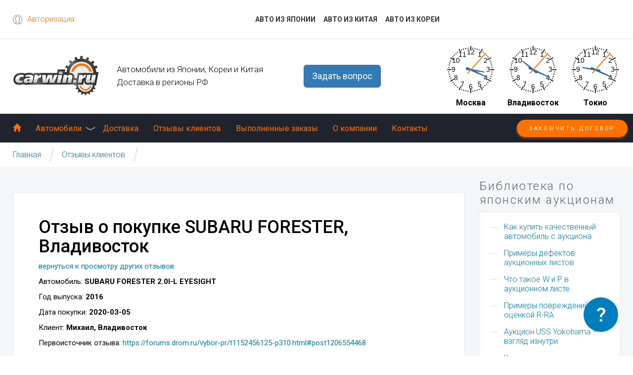

--- FILE ---
content_type: text/html; charset=utf-8
request_url: https://www.carwin.ru/reviews?id=644
body_size: 8909
content:
<!DOCTYPE html>
<html lang="ru">
<head>
	<meta charset="UTF-8">
	<meta name="viewport" content="width=device-width, initial-scale=1, maximum-scale=1, user-scalable=no">
	<meta name="description" content="Качественные автомобили с японских аукционов. Авто из Японии, Китая и Кореи">
    <meta name="keywords" content="">
	<title>Отзыв о покупке SUBARU FORESTER в компании CARWIN, Владивосток</title>
	<link href="/templates/yougrids/favicon.ico" rel="shortcut icon" type="image/vnd.microsoft.icon" />
	<link rel="stylesheet" href="/templates_files/css/owl.carousel.css">
	<link rel="stylesheet" href="/templates_files/css/bootstrap.min.css">
	<link rel="stylesheet" href="/templates_files/css/aos.css">
	<link rel="stylesheet" href="/templates_files/css/photoswipe.css"> 
	<link rel="stylesheet" href="/templates_files/css/default-skin/default-skin.css"> 
	<link rel="stylesheet" href="/templates_files/css/styles.css?20250705">
	</head>
<body>
	<div class="wrapper">
		<div class="login_popup_bg"></div>
		<div class="login_popup_window">
			<div class="popup__inner">
				<div class="popup__title">
				Авторизация				
				</div>
								<form action="/reviews" method="post" >
					<div class="field field-fix">
						<span class="input-group-addon input-group-addon-fix">
							<span aria-hidden="true">+7</span>
						</span>
						<input type="text" name="username" value="" pattern="[0-9]+" minlength="10" maxlength="10" required class="login_popup login_popup-fix" placeholder="Телефон">
					</div>
					<div class="field">
						<input type="password" name="password" class="pwd_popup" required placeholder="Пароль">
						<a href="/login?view=reset" class="remind">Напомнить</a>
					</div>
					<div class="field">
						<button class="sitebutton log_in">Войти</button>
					</div>
					<div class="field">
						<a href="/newagreement" class="sign_in">Зарегистрироваться</a>
					</div>
					<input type="hidden" name="option" value="com_users" />
					<input type="hidden" name="task" value="user.login" />
					<input type="hidden" name="return" value="aHR0cHM6Ly93d3cuY2Fyd2luLnJ1L3Jldmlld3M/aWQ9NjQ0" />
					<input type="hidden" name="c9ec41a8921e1b2fb4becb056323e2bd" value="1" />				</form> 
				<div class="popup_close"></div>
			</div> 
		</div>
		<div class="q_popup_bg"></div>
		<div class="q_popup_window">
			<div class="popup__inner">
				<div class="popup__title">
					Задать вопрос
				</div>  
				<form method="post" action="/question">
<div style="all: initial;">
<div id="exContent" class="example">
    <div class="win"></div>	
		<div class="subbox">
			<p><strong>Вас интересует:</strong></p><br>
				
					 <div>
					  <p class="li" id="1"><a href="#">Автомобиль из Японии под полную пошлину</a></p>
					  <p class="li" id="4"><a href="#">Авто из Кореи</a></p>
					  <p class="li" id="5"><a href="#">Авто из Китая</a></p>
					  <p class="li" id="2"><a href="#">Конструктор/распил/запчасти</a></p>
					  <p class="li" id="3"><a href="#">Доставка в Абхазию/Южную Осетию/Азербайджан/Грузию и др.</a></p>
					 </div>
		</div>
	
</div>
</div>


				</form>
				<div class="popup_close" id="0"></div>
			</div> 
		</div>
		<div class="loginblock">
			<div class="blockin">
				<div class="header-top-row">
				<div class="login">
					<a href="#" class="login_top">Авторизация</a>
				</div>
				<div class="new-menu-block">
				<ul>
					<li><a href="/japanstats/">АВТО ИЗ ЯПОНИИ</a></li>
					<li><a href="/chinacars/">АВТО ИЗ КИТАЯ</a></li>
					<li><a href="/korea">АВТО ИЗ КОРЕИ</a></li>
				</ul>
				</div>
				</div>
			</div>
		</div>
		<header class="header blockin">
			<div class="row">
				<div class="col-lg-2 col-md-12">
					<a href="/" class="logo"><img src="/templates_files/images/logo.png" alt=""></a>
				</div>
				<div class="col-lg-3 col-md-4">
					<div class="slogan">
						<nobr>Автомобили из Японии, Кореи и Китая</nobr> Доставка в регионы РФ
					</div>
				</div>
				<div class="col-lg-3 col-md-3 col-sm-5"><div class="phone">
				
									
						<div><a type="button" class="btn btn-primary btn-lg js-question">Задать вопрос</a> </div>
					</div>
				</div>
<style>
.btn-circle {
  width: 180px;
  padding:0;
  border-radius: 17%;
}
</style>
				<div class="col-lg-4 col-md-5 col-sm-7 hidden-xs">
					<div class="clock">
						<div class="clock_unit">
				            <canvas id="canvas1" width="100" height="100"></canvas>
				            <div class="clock_title">Москва</div>
				        </div>
				        <div class="clock_unit">
				            <canvas id="canvas2" width="100" height="100"></canvas>
				            <div class="clock_title">Владивосток</div>
				        </div>
				        <div class="clock_unit">
				            <canvas id="canvas3" width="100" height="100"></canvas>
				            <div class="clock_title">Токио</div>
				        </div>
				    </div>
				</div>
			</div>
		</header>
		<div class="topmenu">
			<div class="fixedmenublock hfx">
				<div class="blockin">
					<div class="row">
						<a href="/newagreement" class="sitebutton menubut">Заключить договор</a>
						<nav class="menu menu_top">
							<ul class="menu-list">
								<li><a href="/"><span class="glyphicon glyphicon-home"></span></a></li>
								<li>
									<a href="/cars">Автомобили</a>
									<ul>
										<li>											
											<a href="#">Авто из Японии</a>
											<!-- The class on the root UL tag was changed to match the Blueprint nav style -->
<ul>
<li><a href="/japanstats" >Цены на японские автомобили</a></li><li><a href="/japanauc/" >Автоаукционы онлайн</a></li><li><a href="/oneprice/" >OnePrice</a></li><li><a href="/instruction" >Как заказать авто из Японии</a></li><li><a href="/faq" >Вопрос-ответ</a></li><li><a href="/calc" >Калькулятор</a></li><li><a href="/dogovor" >Договор</a></li><li><a href="/wikiauc" >Библиотека по аукционам</a></li></ul>

																						<!-- The class on the root UL tag was changed to match the Blueprint nav style -->
<ul>
<li><a href="/shipping" >Расписание рейсов из Японии</a></li><li><a href="/dostavka" >Доставка</a></li><li><a href="/obzorcar" >Обзоры комплектаций</a></li><li><a href="/stories" >Интересные статьи</a></li><li><a href="/customs" >Ставки таможенных пошлин</a></li><li><a href="/links" >Полезные ссылки</a></li><li><a href="/hybrids" >Гибридные автомобили</a></li></ul>

										</li>
										<li>
											<a href="#">Авто из Кореи</a>
											<ul>
												<li><a href="/koreacars">Цены на авто из Кореи</a></li>
												<li><a href="/stories/223-instruction-korea">Как заказать авто из Кореи</a></li>
												<li><a href="/calc?korea=1">Калькулятор авто из Кореи</a></li>
																								<li><a href="/dogovor-korea">Договор</a></li>
											</ul>
											<hr><a href="#">Авто из Китая</a>
											<ul>
												<li><a href="/chinacars/">Цены на авто с пробегом из Китая</a></li>
												<li><a href="/stories/227-instruction-china">Как заказать авто с пробегом из Китая</a></li>
												<li><a href="/newcarsfromchina/">Цены на новые авто из Китая</a></li>
												<li><a href="/stories/229-instruction-china-newcar">Как заказать новый авто из Китая</a></li>
												<li><a href="/calc?china=1">Калькулятор авто из Китая</a></li>
												<li><a href="/dogovor-china">Договор</a></li></li>
											</ul>
										</li>
									</ul>
								</li>
								<li><a href="/dostavka">Доставка</a></li>
								<li><a href="/reviews">Отзывы клиентов</a></li>
								<li><a href="/allcars">Выполненные заказы</a></li>
								<li><a href="/about">О компании</a></li>
								<li>
									<a href="/connect">Контакты</a>
																	</li>
							</ul>
						</nav>
						<button class="menu_btn">Меню</button>
						<nav class="adaptive_menu" id="drp_menu">
							<ul>
								<li><a href="/">Главная</a></li>
								<li><a href="/about">О компании</a></li>
								<li><a href="/instruction">Как заказать авто</a></li>
								<li>
									<a href="/cars">Автомобили</a>
									<ul>
										<li>
											<a href="#">Авто из Японии</a>
											<!-- The class on the root UL tag was changed to match the Blueprint nav style -->
<ul>
<li><a href="/japanstats" >Цены на японские автомобили</a></li><li><a href="/japanauc/" >Автоаукционы онлайн</a></li><li><a href="/oneprice/" >OnePrice</a></li><li><a href="/instruction" >Как заказать авто из Японии</a></li><li><a href="/faq" >Вопрос-ответ</a></li><li><a href="/calc" >Калькулятор</a></li><li><a href="/dogovor" >Договор</a></li><li><a href="/wikiauc" >Библиотека по аукционам</a></li></ul>

											<!-- The class on the root UL tag was changed to match the Blueprint nav style -->
<ul>
<li><a href="/shipping" >Расписание рейсов из Японии</a></li><li><a href="/dostavka" >Доставка</a></li><li><a href="/obzorcar" >Обзоры комплектаций</a></li><li><a href="/stories" >Интересные статьи</a></li><li><a href="/customs" >Ставки таможенных пошлин</a></li><li><a href="/links" >Полезные ссылки</a></li><li><a href="/hybrids" >Гибридные автомобили</a></li></ul>

										</li>
										<li>									
											<a href="#">Авто из Кореи</a>
											<ul>
												<li><a href="/koreacars">Цены на авто из Кореи</a></li>
												<li><a href="/stories/223-instruction-korea">Как заказать авто из Кореи</a></li>
												<li><a href="/calc?korea=1">Калькулятор авто из Кореи</a></li>
																								<li><a href="/dogovor-korea">Договор</a></li>
											</ul>
										</li>
										<li>									
											<a href="#">Авто из Китая</a>
											<ul>
												<li><a href="/chinacars/">Цены на авто с пробегом из Китая</a></li>
												<li><a href="/stories/227-instruction-china">Как заказать авто с пробегом из Китая</a></li>
												<li><a href="/newcarsfromchina/">Цены на новые авто из Китая</a></li>
												<li><a href="/stories/229-instruction-china-newcar">Как заказать новый авто из Китая</a></li>
												<li><a href="/calc?china=1">Калькулятор авто из Китая</a></li>
												<li><a href="/dogovor-china">Договор</a></li></li>

											</ul>
										</li>
									</ul>
								</li>
								<li><a href="/allcars">Выполненные заказы</a></li>
								<li><a href="/dostavka">Доставка</a></li>
								<li><a href="/reviews">Отзывы клиентов</a></li>
								<li><a href="/connect">Контакты</a></li>
							</ul>
						</nav>
					</div>
				</div>
			</div>
		</div><div class="breadcrumbs_wrapper">
	<div class="blockin">
	
<a href="/">Главная</a><a href="#">Отзывы клиентов</a>
					</div>
</div>
<div class="page_content">
	<div class="blockin">
		<div class="row">
			<div class="col-sm-9">
			<div id="system-message-container">
	</div>

			
			﻿<div class="content">
<div style="padding: 25px;">
<h1>Отзыв о покупке SUBARU FORESTER, Владивосток</h1>
<p><a href="/reviews">вернуться к просмотру других отзывов</a></p>
<p></p>
<p>Автомобиль: <strong>SUBARU FORESTER 2.0I-L EYESIGHT</strong></p>
<p>Год выпуска: <strong>2016</strong></p><p>Дата покупки: <strong>2020-03-05</strong></p><p>Клиент: <strong>Михаил, Владивосток</strong></p><p>Первоисточник отзыва: <a href="https://forums.drom.ru/vybor-pr/t1152456125-p310.html#post1206554468" target="_blank">https://forums.drom.ru/vybor-pr/t1152456125-p310.html#post1206554468</a></p>
<br/>
<div class="bubble bubble-l1 clearfix">
Всем бобра!<br/><br/>Моя очередь сказать команде Карвина: &quot;Домо аригато!&quot;<br/><br/>Договор заключён 25 февраля, первую ставку взяли ещё до прихода денег на счет Карвина. Сыграла третья ставка - 5 марта. Во Владивосток покупка добралась 3 апреля, на &quot;Positive Star&quot;, таможня -8 апреля, ПТС -9-го, в тот-же день забрал из порта.<br/><br/>На протяжении всего процесса, имелась своевременная и квалифицированная поддержка по e-mail (Любови, Ирине и Михаилу - респект). Отдельный, нижайший поклон и благодарность Дмитрию за консультации в личном чате форума.<br/><br/>Скачки курса, конечно же, добавили нервов и расходов: за сутки, что деньги в оплату лота шли до Карвина, иена подскочила на 3 рубля. Сразу по приходу денег, отзвонились - сообщили об изменении курсов, предложили: либо фиксировать на текущий момент, либо попробовать подождать три дня - на случай снижения курса. Зафиксировал курс сразу и не прогадал - через три дня иена скакнула ещё на 6 рублей... На растаможке: тоже переплата, хорошо, что не по топовым курсам таможились.<br/>Итог: +100К к первоначальному рассчёту...<br/><br/>По машине: Состояние практически нового автомобиля. &quot;грязь в салоне&quot;, указанную в аукционнике, не нашел, наоборот - в салоне запах, как после химчистки. Приятным бонусом оказались: люк, которого не было заметно на фото и не был отмечен в описании и видеорегистратор, правда без SD-карты (ругается, матерно, по-японски в поисках оной..)<br/><br/>Ссылка на лот в выполненных заказах.<br/><br/>P.S. Присоединяюсь к пожеланиям Карвину и его сотрудникам: долгих лет плодотворной деятельности, и процветания, невзирая на тяготы и лишения суровой Российской действительности</div> 
 <span class="arrow"> </span> <span class="author">
Михаил, Владивосток</span>


					<div class="car_images">
						<div class="inner my-gallery" data-pswp-uid="1">

							<figure itemprop="associatedMedia" itemscope class="car_column">
								<a href="http://crm.carwin.ru/foto_rev/ee32fee25d29abb66aa9c9f3442f2939.jpg" class="car_image zoompic" itemprop="contentUrl" data-size="800x600">
									<img src="http://crm.carwin.ru/foto_rev/ee32fee25d29abb66aa9c9f3442f2939.jpg" itemprop="thumbnail" alt="Фото SUBARU FORESTER 2.0I-L EYESIGHT" />
								</a>
							</figure>
						</div>
					</div>

				
<p><a href="/reviews">вернуться к просмотру других отзывов</a></p>

</div></div>
			</div>
			<div class="col-sm-3">
				<aside class="right">
					<div class="links_block_title">Библиотека по<br>японским аукционам</div>
					<ul class="links_block_right">
						<li>
							<a href="/stories/158-how-to-buy-a-good-car-at-auction">Как купить качественный автомобиль с аукциона</a>
						</li>
						<li>
							<a href="/stories/160-defects">Примеры дефектов аукционных листов</a>
						</li>						
						<li>
							<a href="/stories/222-w-and-p-auclist">Что такое W и P в аукционном листе</a>
						</li>
						<li>
							<a href="/stories/153-defect-r-ra">Примеры повреждений с оценкой R-RA</a>
						</li>
						<li>
							<a href="/stories/161-ussyokohama">Аукцион USS Yokohama – взгляд изнутри</a>
						</li>
						<li>
							<a href="/stories/167-kakiduttorgi">Как проходят торги на аукционах</a>
						</li>
						<li>
							<a href="/stories/163-perekup">Перекупщики на японских автоаукционах</a>
						</li>
					</ul>
					<div class="reviews_right_title">Отзывы клиентов</div>
					<div class="reviews_right">
										
    <div class="review">
        <div class="author">Александра, Москва</div>
        <div class="auto_info">HONDA STEP WAGON SPADA COOL SPIRIT HONDA SENSING</div>
        <div class="auto_date">2016 г. в.</div>
        <div class="review_text">
            У меня остались только одни положительные эмоции от работы всех сотрудников компании, всё чётко коротко и ясно. Спасибо вам ещё раз! 
        </div>
        <a href="/reviews?id=654" class="review_read">Читать полностью</a>
    </div>
					
    <div class="review">
        <div class="author">Андрей, Челябинск</div>
        <div class="auto_info">TOYOTA AQUA G</div>
        <div class="auto_date">2015 г. в.</div>
        <div class="review_text">
            Огромное спасибо всему коллективу профессионалов Дмитрию, Любови, Михаилу, Алексею, Ирине, Светлане! Вы лучшие! Удачи, процветания и дальнейших успехов!
Уверен, что все будет хорошо и вы также и далее будете дарить людям радость! 
        </div>
        <a href="/reviews?id=659" class="review_read">Читать полностью</a>
    </div>
					
					</div>
					
					
										
					<div class="reviews_right_title">Мы в Telegram</div>
					<div class="reviews_right">
								<div class="review">
							<div class="auto_date"><a href="https://t.me/carwin_ru" target="_blank" ><img src="/images/telega.jpg" class="object-fit-cover" border="0"></a></div>
							<div class="review_text">Мы переехали в Telegram - <a href="https://t.me/carwin_ru" target="_blank">Автомобили из Японии, Кореи и Китая</a>.</div>
							<a href="https://t.me/carwin_ru" target="_blank" class="review_read">Перейти</a>
						</div>	
					</div>					

														</aside>
			</div>
		</div>
	</div>
</div>

	<div class="auto_wrapper instagram youtube">
      	<div class="blockin">
      		<div class="row">
      			<div class="block_name">Мы на Youtube</div>
      			<div class="slider_cover">
      				<div class="owl-carousel owl-theme car">
﻿<div class="item">
<a href="https://youtu.be/LyHcM9Lo2vg" target="_blank" class="inner">
                                <div class="pic">				
      								<img src="https://www.carwin.ru/images/youtube/aqua_280.jpg" border="0">
      							</div>
      							<span class="body">
      								<span class="text">Обзор Toyota Aqua с зимним пакетом в рестайле 2015 года, разбор основных комплектаций и их отличий.</span>
      								<div class="instagram_link">Смотреть</div>

      							</span>
</a>
</div>
﻿<div class="item">
<a href="https://youtu.be/9flU0Xb1SgM" target="_blank" class="inner">
                                <div class="pic">				
      								<img src="https://www.carwin.ru/images/youtube/note_e_power280.jpg" border="0">
      							</div>
      							<span class="body">
      								<span class="text">Обзор Nissan Note e-Power HE12, потенциальный хит продаж 2020 года</span>
      								<div class="instagram_link">Смотреть</div>

      							</span>
</a>
</div>
﻿<div class="item">
<a href="https://youtu.be/7bKGAffyj_8" target="_blank" class="inner">
                                <div class="pic">				
      								<img src="https://www.carwin.ru/images/youtube/prius55_280.jpg" border="0">
      							</div>
      							<span class="body">
      								<span class="text">Обзор Toyota Prius 4WD. Самый экономичный полноприводный авто в Японии, Тойота Приус 4-го поколения в кузове ZVW55.
</span>
      								<div class="instagram_link">Смотреть</div>

      							</span>
</a>
</div>
﻿<div class="item">
<a href="https://youtu.be/BvH3L2QSodY" target="_blank" class="inner">
                                <div class="pic">				
      								<img src="https://www.carwin.ru/images/youtube/ze1280.jpg" border="0">
      							</div>
      							<span class="body">
      								<span class="text">Обзор NISAN LEAF ZE1, первое знакомство и впечатления.</span>
      								<div class="instagram_link">Смотреть</div>

      							</span>
</a>
</div>
﻿<div class="item">
<a href="https://youtu.be/mlAa2Zkdsyg" target="_blank" class="inner">
                                <div class="pic">				
      								<img src="https://www.carwin.ru/images/youtube/prius280.jpg" border="0">
      							</div>
      							<span class="body">
      								<span class="text">В 2019 году среди покупок наших клиентов все чаще стал появляться Toyota Prius в кузове NHW20, а по итогам 2019 года Prius 20 занял почетное 3-е место по количеству покупок.</span>
      								<div class="instagram_link">Смотреть</div>

      							</span>
</a>
</div>
﻿<div class="item">
<a href="https://youtu.be/HAL78MwGOdY" target="_blank" class="inner">
                                <div class="pic">				
      								<img src="https://www.carwin.ru/images/youtube/skrin_nx.jpg" border="0">
      							</div>
      							<span class="body">
      								<span class="text">Обзор Lexus NX300h. С 2017 года в Россию было импортировано всего 60 таких авто с правым рулем, при этом Toyota Harrier (основной конкурент в данном ценовом сегменте) ввезли около 2000 экземпляров. На аукционах NX выставляется достаточно мало, покупать их сложно, но нам кажется это того стоит! </span>
      								<div class="instagram_link">Смотреть</div>

      							</span>
</a>
</div>
			  
      				</div>
      			</div>
      		</div>
      	</div>
      </div>
	<div class="digital_wrapper">
		<div class="blockin">
			<div class="digital_cover">
				<div class="inner">
					<div class="block_name">CARWIN в цифрах</div>
					<div class="digits">
						<div class="item">
							<div class="num"><span class="numscroller">17</span>+</div>
							<div class="text">
								лет успешной<br> работы
							</div>
						</div>
						<div class="item">
							<div class="num"><span class="numscroller">100</span>+</div>
							<div class="text">
								авто в процессе<br>доставки клиентам
							</div>
						</div>
						<div class="item">
							<div class="num"><span class="numscroller">10000</span>+</div>
							<div class="text">
								доставленных<br>авто
							</div>
						</div>
						<div class="item">
							<div class="num"><span class="numscroller">150</span>+</div>
							<div class="text">
								городов<Br>России
							</div>
						</div>
						<div class="item">
							<div class="num"><span class="numscroller">1000</span>+</div>
							<div class="text">
								постоянных<br>клиентов
							</div>
						</div>
					</div>
				</div>
			</div>
		</div>
	</div>
	<div class="links_bottom">
		<div class="blockin">
			<div class="row">
				<div class="menu_container">
					<nav class="menu_bottom_first">
						<div class="menu_name">Топ 10 авто из Японии</div>
						<ul>
							<li><a href="/japanstats/honda/stepwgn"><span>1</span><strong>HONDA STEPWGN</strong></a></li>
							<li><a href="/japanstats/honda/freed/"><span>2</span><strong>HONDA FREED</strong></a></li>
							<li><a href="/japanstats/toyota/raize/"><span>3</span><strong>TOYOTA RAIZE</strong></a></li>
							<li><a href="/japanstats/toyota/corolla_fielder"><span>4</span><strong>TOYOTA COROLLA FIELDER</strong></a></li>
							<li><a href="/japanstats/toyota/sienta/"><span>5</span><strong>TOYOTA SIENTA</strong></a></li>
							<li><a href="/japanstats/nissan/note/"><span>6</span><strong>NISSAN NOTE</strong></a></li>											
							<li><a href="/japanstats/toyota/passo/"><span>7</span><strong>TOYOTA PASSO</strong></a></li>						
							<li><a href="/japanstats/honda/vezel/"><span>8</span><strong>HONDA VEZEL</strong></a></li>
							<li><a href="/japanstats/toyota/probox"><span>9</span><strong>TOYOTA PROBOX</strong></a></li>							
							<li><a href="/japanstats/honda/stream/"><span>10</span><strong>HONDA STREAM</strong></a></li>
						</ul>
					</nav>
					<nav class="menu_bottom">
						<div class="menu_name">Автомобили из Японии</div>
						<!-- The class on the root UL tag was changed to match the Blueprint nav style -->
<ul>
<li><a href="/japanstats" >Цены на японские автомобили</a></li><li><a href="/japanauc/" >Автоаукционы онлайн</a></li><li><a href="/oneprice/" >OnePrice</a></li><li><a href="/instruction" >Как заказать авто из Японии</a></li><li><a href="/faq" >Вопрос-ответ</a></li><li><a href="/calc" >Калькулятор</a></li><li><a href="/dogovor" >Договор</a></li><li><a href="/wikiauc" >Библиотека по аукционам</a></li></ul>

						<ul>
							<li><a href="/obzorcar" >Обзоры комплектаций</a></li>
							<li><a href="/stories" >Интересные статьи</a></li>
							<li><a href="/shipping" >Расписание рейсов из Японии</a></li>
						</ul>
											
					</nav>
					<nav class="menu_bottom">
						<div class="menu_name">Авто из Кореи</div>
							<ul>
								<li><a href="/koreacars">Цены на авто из Кореи</a></li>
								<li><a href="/stories/223-instruction-korea">Как заказать авто из Кореи</a></li>
								<li><a href="/calc?korea=1">Калькулятор авто из Кореи</a></li>
								<li><a href="/dogovor-korea">Договор</a></li>
							</ul><p></p>
						<div class="menu_name">Авто из Китая</div>
							<ul>
								<li><a href="/chinacars/">Цены на авто с пробегом из Китая</a></li>
								<li><a href="/stories/227-instruction-china">Как заказать авто с пробегом из Китая</a></li>
								<li><a href="/newcarsfromchina/">Цены на новые авто из Китая</a></li>
								<li><a href="/stories/229-instruction-china-newcar">Как заказать новый авто из Китая</a></li>
								<li><a href="/calc?china=1">Калькулятор авто из Китая</a></li>
								<li><a href="/dogovor-china">Договор</a></li></li>
							</ul>
											</nav>
				</div>
			</div>
		</div>
	</div>

		<footer class="footer">
			<div class="buttons_footer">
				<a href="#" class="question_link"></a>
				<a href="#" id="jumpup" class="jump"></a>
			</div>
			<div class="blockin">
				<div class="row">
					<div class="col-md-7 col-md-push-5 right_footer">
						<div class="row phone_fot">
							<div class="col-sm-6">
																												<a type="button" class="btn btn-primary btn-lg js-question">Задать вопрос</a>
							</div>
							<div class="col-sm-6">

							</div>
						</div>
						<div class="editblock_fot">
							<!--<div class="m_title">Есть вопросы?</div>-->
							<div class="b_title">Прямой эфир в Telegram</div>
							<div class="text">
								<p><a href="https://t.me/carwin_ru" target="_blank"><img src="/images/stories/telegram_footer.png?v1" align="left"></a> Обсуждение последних автоновостей, расчеты автомобилей по последним курсам, отзывы клиентов и многое другое Вы сможете увидеть в нашем канале:</p>
							</div>
							<div class="info"><a href="https://t.me/carwin_ru" target="_blank" class="info">Автомобили из Японии, Кореи и Китая</a></div>
						</div>
					</div>
					<div class="col-md-5 col-md-pull-7 left_footer js_left_footer">
						<div class="row">
							<div class="col-lg-5 col-md-4 col-sm-5">
								<a href="#" class="logo_f"><img src="/templates_files/images/logo_f.png" alt=""></a>
							</div>
							<div class="col-lg-7 col-md-8 col-sm-5">
								<nav class="fot_menu">
									<ul>
										<li><a href="/reviews">Отзывы клиентов</a></li>
										<li><a href="/allcars">Выполненные заказы</a></li>
										<li><a href="/dostavka">Доставка</a></li>
										<li><a href="/about">О компании</a></li>
										<li><a href="/connect">Контакты</a></li>
									</ul>
								</nav>
							</div>
						</div>
						<div class="botblock">
							<div class="copyright">
								CARWIN.RU © 2008-2025 Все права защищены. <br>Использование материалов сайта запрещено.
							</div>
							<div class="counters">
							    ﻿<!-- Yandex.Metrika counter -->
<script type="text/javascript">
(function (d, w, c) {
    (w[c] = w[c] || []).push(function() {
        try {
            w.yaCounter10436392 = new Ya.Metrika({id:10436392,
                    webvisor:true,
                    clickmap:true,
                    trackLinks:true,
                    accurateTrackBounce:true});
        } catch(e) { }
    });

    var n = d.getElementsByTagName("script")[0],
        s = d.createElement("script"),
        f = function () { n.parentNode.insertBefore(s, n); };
    s.type = "text/javascript";
    s.async = true;
    s.src = (d.location.protocol == "https:" ? "https:" : "http:") + "//mc.yandex.ru/metrika/watch.js";

    if (w.opera == "[object Opera]") {
        d.addEventListener("DOMContentLoaded", f, false);
    } else { f(); }
})(document, window, "yandex_metrika_callbacks");
</script>
<noscript><div><img src="//mc.yandex.ru/watch/10436392" style="position:absolute; left:-9999px;" alt="" /></div></noscript>
<!-- /Yandex.Metrika counter -->

<!-- Top100 (Kraken) Widget -->
<span id="top100_widget"></span>
<!-- END Top100 (Kraken) Widget -->

<!-- Top100 (Kraken) Counter -->
<script>
    (function (w, d, c) {
    (w[c] = w[c] || []).push(function() {
        var options = {
            project: 2687613,
            element: 'top100_widget',
        };
        try {
            w.top100Counter = new top100(options);
        } catch(e) { }
    });
    var n = d.getElementsByTagName("script")[0],
    s = d.createElement("script"),
    f = function () { n.parentNode.insertBefore(s, n); };
    s.type = "text/javascript";
    s.async = true;
    s.src =
    (d.location.protocol == "https:" ? "https:" : "http:") +
    "//st.top100.ru/top100/top100.js";

    if (w.opera == "[object Opera]") {
    d.addEventListener("DOMContentLoaded", f, false);
} else { f(); }
})(window, document, "_top100q");
</script>
<noscript>
  <img src="//counter.rambler.ru/top100.cnt?pid=2687613" alt="Топ-100" />
</noscript>
<!-- END Top100 (Kraken) Counter -->

<!-- Top.Mail.Ru counter -->
<script type="text/javascript">
var _tmr = window._tmr || (window._tmr = []);
_tmr.push({id: "3708898", type: "pageView", start: (new Date()).getTime()});
(function (d, w, id) {
  if (d.getElementById(id)) return;
  var ts = d.createElement("script"); ts.type = "text/javascript"; ts.async = true; ts.id = id;
  ts.src = "https://top-fwz1.mail.ru/js/code.js";
  var f = function () {var s = d.getElementsByTagName("script")[0]; s.parentNode.insertBefore(ts, s);};
  if (w.opera == "[object Opera]") { d.addEventListener("DOMContentLoaded", f, false); } else { f(); }
})(document, window, "tmr-code");
</script>
<noscript><div><img src="https://top-fwz1.mail.ru/counter?id=3708898;js=na" style="position:absolute;left:-9999px;" alt="Top.Mail.Ru" /></div></noscript>
<!-- /Top.Mail.Ru counter -->							</div>
						</div>
					</div>
				</div>
			</div>
		</footer>
	</div>
	<div class="pswp" tabindex="-1" role="dialog" aria-hidden="true">
		<div class="pswp__bg"></div>
		<div class="pswp__scroll-wrap">
			<div class="pswp__container">
				<div class="pswp__item"></div>
				<div class="pswp__item"></div>
				<div class="pswp__item"></div>
			</div>
			<div class="pswp__ui pswp__ui--hidden">
				<div class="pswp__top-bar">
					<div class="pswp__counter"></div>
					<button class="pswp__button pswp__button--close" title="Close (Esc)"></button>
					<button class="pswp__button pswp__button--fs" title="Toggle fullscreen"></button>
					<button class="pswp__button pswp__button--zoom" title="Zoom in/out"></button>
					<div class="pswp__preloader">
						<div class="pswp__preloader__icn">
							<div class="pswp__preloader__cut">
								<div class="pswp__preloader__donut"></div>
							</div>
						</div>
					</div>
				</div>
				<button class="pswp__button pswp__button--arrow--left" title="Previous (arrow left)">
				</button>
				<button class="pswp__button pswp__button--arrow--right" title="Next (arrow right)">
				</button>
				<div class="pswp__caption">
					<div class="pswp__caption__center"></div>
				</div>
			</div>
		</div>
	</div>
	<script src="/templates_files/js/jquery-1.10.2.min.js"></script>
	<script src="/templates_files/js/bootstrap.min.js"></script>
	<script src="/templates_files/js/topmenu.js"></script>
	<script src="/templates_files/js/headroom.min.js"></script>
	<script src="/templates_files/js/photoswipe.min.js"></script> 
	<script src="/templates_files/js/photoswipe-ui-default.min.js"></script> 
	<script src="/templates_files/js/owl.carousel.js"></script>
	<script src="/templates_files/js/aos.js"></script>
	<script src="/templates_files/js/main.js?20171001"></script>
	<script src="/templates_files/js/galery.js"></script> 
	<script src="/templates_files/js/waypoints.min.js"></script>
	<script src="/templates_files/js/jquery.counterup.min.js"></script>
		<script type="text/javascript">
		AOS.init({
			easing: 'ease-out-back',
			duration: 1000
		});
		var myElement = document.querySelector(".hfx");
		var headroom  = new Headroom(myElement);
		headroom.init(); 
		var myElement2 = document.querySelector(".jump");
		var headroom2  = new Headroom(myElement2);
		headroom2.init(); 

				var date = new Date(),
			hours = 03,
			minutes = 19,
			seconds = 02;

		clock('canvas1', [hours, minutes, seconds], 0); 		clock('canvas2', [hours, minutes, seconds], 7); 		clock('canvas3', [hours, minutes, seconds], 6); 		
    function addObjectFitCover() {
    	if ('objectFit' in document.documentElement.style) {
    		return;
    	}

    	var images = document.querySelectorAll('.object-fit-cover');

    	for (var i = 0, l = images.length; i < l; i++) {
    		images[i].parentNode.style.cssText = 'background-image: url(' + images[i].src + ');background-size: cover;background-position: center;';
    		images[i].parentNode.removeChild(images[i]);
    	}
    }
	
	$(document).ready(function(){
	/* Start DocumentReady */
	$('p.li[id]').click(function(){
	$('div.subbox').css("display", "none");
	var li=$(this).attr("id")||'Error',url='/question.php?ans='+li;
	$('div.win').load(url,function(a,b,c){if(b=='error'){$('div.win').html('Извините, но произошла ошибка: '+c.status+' '+c.statusText+' <br>Проверьте подключение к интернету')}});	/*alert(url);*/
	return false;
	});
	$('div.popup_close[id]').click(function(){
    $('div.win').html("");
	$('div.subbox').css("display", "block");
	return false;
	});
	/* End DocumentReady */
	});
	</script>
</body>
</html>

--- FILE ---
content_type: text/css
request_url: https://www.carwin.ru/templates_files/css/styles.css?20250705
body_size: 11375
content:
@charset "UTF-8";@import url(font.css);body, html{height:100%;}
body{color:#000000;font:15px/21px "Roboto";}
a{color:#007ebd;}
.page-header{margin-top:0;}
h1{margin-top:0px;}
.wrapper{position:relative;padding-bottom:476px;min-height:100%;overflow:hidden;}
.blockin{max-width:1258px;margin:0 auto;padding:0 15px;position:relative;}
.footer{position:absolute;bottom:0;left:0;right:0;background:#262930;overflow:hidden;}
.footer .left_footer{position:relative;padding-top:55px;padding-bottom:66px;}
.footer .left_footer:before{content:'';position:absolute;left:-99999px;right:0;top:0;bottom:0;background:#30353f;}
.footer .left_footer .logo_f{font-size:0;line-height:0;}
.footer .left_footer .logo_f img{max-width:100%;height:auto;}
.footer .left_footer .fot_menu ul{padding:1px 0;margin:0;list-style:none;}
.footer .left_footer .fot_menu ul li{display:block;margin-top:13px;}
.footer .left_footer .fot_menu ul li a{font-size:18px;color:#ff7200;display:inline-block;vertical-align:top;}
.footer .left_footer .fot_menu ul li a:hover{text-decoration:underline;color:#fafafa;}
.footer .left_footer .botblock{margin-top:75px;position:relative;font-size:14px;line-height:24px;color:#999999;}
.footer .left_footer .botblock .counters{margin-top:20px;}
.footer .right_footer{padding-top:55px;padding-bottom:60px;padding-left:70px;}
.footer .phone_fot{min-height:160px;padding-top:13px;color:#ffffff;}
.footer .phone_fot .title{font-size:18px;font-weight:300;}
.footer .phone_fot .tel{margin:6px 0;font-size:24px;line-height:32px;font-weight:bold;}
.footer .phone_fot .link .svg_ic #Layer_1{width:19px;display:inline-block;vertical-align:middle;fill:#615f5f;height:21px;margin-right:10px;}
.footer .phone_fot .link div:first-child{margin-bottom:10px;}
.footer .phone_fot .link a{display:inline-block;color:#ff7200;}
.footer .editblock_fot{margin-top:10px;color:#fff;max-width:480px;}
.footer .editblock_fot .m_title{font-size:18px;font-weight:300;margin-bottom:10px;}
.footer .editblock_fot .b_title{font-size:24px;line-height:30px;font-weight:bold;}
.footer .editblock_fot .text{font-family:"Roboto";margin:15px 0;font-size:16px;line-height:24px;color:#999999;}
.footer .editblock_fot .info{font-size:16px;color:#ff7200;}
.footer p{margin:0;}
.mobile_number{float:left;width:70%;}
.mobile_operator{float:left;width:30%;}
.colors{position:relative;}
.colors_drop{display:none;padding:0;margin:0;position:absolute;z-index:11;top:100%;left:0;width:100%;max-height:420px;overflow:auto;list-style-type:none;background-color:#fff;border:1px solid #007ebd;}
.colors_item{padding:8px 13px;}
.clock{float:right;text-align:center;}
.clock_unit{display:inline-block;vertical-align:middle;margin-left:20px;position:relative;}
.clock_unit:first-child{margin-left:0;}
.clock_title{font-size:16px;font-weight:bold;}
@media screen and (max-width:991px){.footer .left_footer{padding:15px;}
.footer .right_footer{padding:15px;overflow:hidden;}
.footer .right_footer .editblock_fot{max-width:100%;}
.mobile_number{width:100%;}
.mobile_operator{width:100%;margin-top:7px;}
}
@media screen and (max-width:767px){.footer .right_footer{text-align:center;}
.footer .right_footer .phone_fot .col-sm-6{margin-bottom:10px;}
.footer .left_footer{text-align:center;}
.footer .left_footer .fot_menu ul li{margin:10px 8px 0;display:inline-block;vertical-align:top;}
.footer .left_footer .botblock{margin-top:20px;}
.clock{float:none;}
.clock_unit,
.clock_unit:first-child{margin:15px 15px 0;}
}
span.rub{font-family:"ALSRubl";font-size:24px;}
#year_group, #сcity, #сcity1{display:none;}
.login_popup_bg{position:absolute;top:0;left:0;right:0;bottom:0;z-index:99;background:rgba(0, 0, 0, 0.88);display:none;}
.login_popup_window{position:fixed;display:none;top:0;left:0;width:100%;height:100%;z-index:1000;}
.login_popup_window .popup__inner{max-width:342px;background:#ededed;max-height:317px;position:absolute;left:0;right:0;top:0;bottom:0;margin:auto;text-align:center;}
.login_popup_window .popup__inner .popup_close{width:23px;height:23px;position:absolute;top:17px;right:22px;background:url(../images/close_popup.png) 0 0 no-repeat;cursor:pointer;}
.login_popup_window .popup__inner .popup__title{background:#007ebd;padding:17px 30px 18px;font:300 24px/26px "Roboto";color:#fff;}
.login_popup_window .popup__inner form{font-size:0;padding:30px;}
.login_popup_window .popup__inner form input, .login_popup_window .popup__inner form button{outline:0;border:0;}
.login_popup_window .popup__inner form .field{display:inline-block;vertical-align:top;width:100%;font:300 15px/48px "Roboto";position:relative;}
.login_popup_window .popup__inner form .field input{width:100%;border:1px solid #dddddd;padding-left:20px;padding-right:20px;-webkit-box-shadow:inset 0px 3px 8px 0px rgba(0, 0, 0, 0.1);-moz-box-shadow:inset 0px 3px 8px 0px rgba(0, 0, 0, 0.1);box-shadow:inset 0px 3px 8px 0px rgba(0, 0, 0, 0.1);}
.login_popup_window .popup__inner form .field .login_popup{border-bottom:0;border-radius:3px 3px 0 0;}
.login_popup_window .popup__inner form .field .pwd_popup{border-radius:0 0 3px 3px;margin-bottom:20px;padding-right:110px;}
.login_popup_window .popup__inner form .remind{position:absolute;top:2px;right:20px;color:#007ebd;}
.login_popup_window .popup__inner form .log_in{width:100%;font:300 15px/50px "Roboto";color:#fff;display:block;text-transform:uppercase;letter-spacing:2.7px;}
.login_popup_window .popup__inner form .sign_in{font:300 15px "Roboto";color:#007ebd;}
.q_popup_bg{position:absolute;top:0;left:0;right:0;bottom:0;z-index:99;background:rgba(0, 0, 0, 0.88);display:none;}
.q_popup_window,
.popup_info{position:fixed;display:none;top:0;left:0;width:100%;height:100%;z-index:1000;}
.q_popup_window .popup__inner{max-width:342px;background:#ededed;max-height:495px;position:absolute;left:0;right:0;top:0;bottom:0;margin:auto;text-align:center;}
.popup_info{display:none;background:rgba(0, 0, 0, 0.88);overflow:auto;}
.popup_info_content{position:relative;max-width:600px;background:#ededed;margin:auto;}
.q_popup_window .popup__inner .popup_close,
.popup_info_close{width:23px;height:23px;position:absolute;top:17px;right:22px;background:url(../images/close_popup.png) 0 0 no-repeat;cursor:pointer;}
.q_popup_window .popup__inner .popup__title,
.popup_info_title{background:#007ebd;padding:17px 30px 18px;font:300 24px/26px "Roboto";color:#fff;}
.q_popup_window .popup__inner form{font-size:0;padding:30px;}
.popup_info_text{padding:30px;text-align:left;}
.q_popup_window .popup__inner form input, .q_popup_window .popup__inner form button{outline:0;border:0;}
.q_popup_window .popup__inner form select{width:100%;height:48px;}
.q_popup_window .popup__inner form textarea{width:100%;padding:0 20px;}
.q_popup_window .popup__inner form .field{display:inline-block;vertical-align:top;width:100%;font:300 15px/48px "Roboto";position:relative;margin-bottom:5px;}
.q_popup_window .popup__inner form .field:last-child{margin-top:-10px;}
.q_popup_window .popup__inner form .field input{width:100%;border:1px solid #dddddd;padding-left:20px;padding-right:20px;-webkit-box-shadow:inset 0px 3px 8px 0px rgba(0, 0, 0, 0.1);-moz-box-shadow:inset 0px 3px 8px 0px rgba(0, 0, 0, 0.1);box-shadow:inset 0px 3px 8px 0px rgba(0, 0, 0, 0.1);}
.q_popup_window .popup__inner form .field .login_popup{border-bottom:0;border-radius:3px 3px 0 0;}
.q_popup_window .popup__inner form .field .pwd_popup{border-radius:0 0 3px 3px;margin-bottom:20px;padding-right:110px;}
.q_popup_window .popup__inner form .remind{position:absolute;top:2px;right:20px;color:#007ebd;}
.q_popup_window .popup__inner form .log_in{width:100%;font:300 15px/50px "Roboto";color:#fff;display:block;text-transform:uppercase;letter-spacing:2.7px;}
.q_popup_window .popup__inner form .sign_in{font:300 15px "Roboto";color:#007ebd;}
.sitebutton{background:#ff7200;text-decoration:none;color:#ffffff;display:inline-block;line-height:35px;padding:0 25px;border-radius:20px;box-shadow:0 3px 4px rgba(255, 114, 0, 0.42);transition:background-color 0.5s ease;}
.sitebutton:focus{text-decoration:none;color:#fff;}
.sitebutton:hover{text-decoration:none;color:#ffffff;background:#ff9000;}
.sitebutton:active{text-decoration:none;color:#ffffff;box-shadow:none;background:#cd5c00;}
.sitebutton:active:focus{text-decoration:none;color:#fff;}
.block_name{text-align:center;font:700 32px "Roboto";color:#3b4356;position:relative;padding-bottom:20px;}
.block_name:after{content:"";height:2px;background:#ff7200;position:absolute;left:50%;width:64px;bottom:0;margin-left:-32px;}
.block_name span{display:block;font:300 24px "Roboto";color:#666666;margin-top:10px;letter-spacing:2.5px;}
.loginblock{line-height:20px;padding:15px 0;border-bottom:1px solid #e2e2e2;font-size:16px;font-weight:300;color:#000000;}
.loginblock .login{display:inline-block;vertical-align:top;padding-left:29px;background:url(../images/login.png) 0 50% no-repeat;}
.loginblock a{color:#ff7200;}
.header{padding-top:12px;padding-bottom:12px;overflow:hidden;}
.header .logo{font-size:0;line-height:0;display:inline-block;margin:22px 0;}
.header .logo img{max-width:100%;height:auto;}
.header .slogan{margin:36px 0;font-size:17px;line-height:26px;color:#000000;font-weight:300;}
.header .phone{margin:40px 0;font-size:24px;color:#000;line-height:34px;font-weight:bold;text-align:center;}
.header .address{padding-top:15px;font-size:18px;font-weight:300;line-height:24px;margin-bottom:12px;}
.header .botinfo .work{float:left;font-size:15px;line-height:20px;font-weight:300;color:#666666;}
.header .botinfo .work div{display:inline-block;background:url(../images/work.png) 0 50% no-repeat;padding-left:27px;}
.header .botinfo a{float:left;margin-left:20px;padding-left:25px;font-size:16px;line-height:20px;color:#ff7200;font-weight:300;background:url(../images/mapicon.png) 0 50% no-repeat;}
.header .botinfo:after{content:'';display:block;clear:both;}
.topmenu{background:#1f232d;min-height:58px;}
.topmenu .sitebutton{float:right;font:normal 11px/35px "Roboto";text-transform:uppercase;letter-spacing:2.7px;margin-top:12px;margin-bottom:11px;}
.menu-list{font-size:0;margin:0;padding:0;list-style:none;}
.menu-list > li{display:inline-block;vertical-align:top;position:relative;}
.menu-list > li > a{display:block;position:relative;font:normal 16px "Roboto";color:#ff7200;text-decoration:none;padding:20px 15px 19px;}
.menu-list > li > a:after{position:absolute;top:100%;left:0;width:100%;height:1px;background:#ff7200;content:'';opacity:0;-webkit-transition:height 0.3s, opacity 0.3s, -webkit-transform 0.3s;-moz-transition:height 0.3s, opacity 0.3s, -moz-transform 0.3s;transition:height 0.3s, opacity 0.3s, transform 0.3s;-webkit-transform:translateY(-10px);-moz-transform:translateY(-10px);transform:translateY(-10px);}
.menu-list > li > a:hover{color:#fff;}
.menu-list > li > a:hover:after{height:3px;opacity:1;-webkit-transform:translateY(-3px);-moz-transform:translateY(-3x);transform:translateY(-3px);}
.menu-list > li > ul{background:#fff;border-bottom:2px solid #007ebd;position:absolute;left:-25px;top:40px;list-style:none;margin:0;width:675px;overflow:visible;z-index:100;padding:30px 40px;list-style:none;font-size:0;margin:0;display:none;-webkit-box-shadow:0px 22px 29px 0px rgba(50, 71, 113, 0.23);-moz-box-shadow:0px 22px 29px 0px rgba(50, 71, 113, 0.23);box-shadow:0px 22px 29px 0px rgba(50, 71, 113, 0.23);}
.menu-list > li > ul:before{position:absolute;left:34px;top:-7px;width:25px;height:7px;background:url(../images/triangle.png) 0 0 no-repeat;content:'';}
.menu-list > li > ul > li{display:inline-block;vertical-align:top;width:50%;}
.menu-list > li > ul > li > a{font:300 24px "Roboto";color:#000000;text-decoration:none;}
.menu-list > li > ul > li > ul{padding:20px 0 0 0;font-size:0;list-style:none;margin:0;display:block !important;}
.menu-list > li > ul > li > ul > li > a{font:normal 16px "Roboto";color:#007ebd;text-decoration:none;display:block;margin-bottom:10px;}
.menu-list > li > ul > li > ul > li > a:hover{color:#ff7200;}
.menu-list > li:last-child > ul{width:515px;left:-150px;}
.menu-list > li:last-child > ul:before{left:50%;margin-left:-100px;}
.menu-list > li:last-child > ul > li{width:45%;}
.menu-list > li:last-child > ul > li:first-child{width:55%;}
.menu-list > li:last-child > ul > li > a{font:300 18px "Roboto";color:#999999;display:block;margin-bottom:10px;position:relative;}
.menu-list > li:last-child > ul > li > ul{padding:0;margin:0;list-style:none;display:block !important;}
.menu-list > li:last-child > ul > li > ul > li{display:block;}
.menu-list > li:last-child > ul > li > ul > li > a{font:700 24px "Roboto";color:#000;position:relative;}
.menu-list > li:last-child > ul > li > ul > li > ul{display:block !important;padding:0;margin:0;}
.menu-list > li:last-child > ul > li > ul > li > ul > li{display:block;}
.menu-list > li:last-child > ul > li > ul > li > ul > li:first-child a{background:url(../images/menu_mail.png) 0 50% no-repeat;padding-left:32px;}
.menu-list > li:last-child > ul > li > ul > li > ul > li:nth-child(2) a{background:url(../images/menu_skype.png) 0 50% no-repeat;padding-left:32px;}
.menu-list > li:last-child > ul > li > ul > li > ul > li > a{font:normal 16px "Roboto";color:#007ebd;display:block;margin:0;padding:5px 0;position:relative;}
.menu-list > li.hasChild{padding-right:13px;}
.menu-list > li.hasChild > a:after{display:none;}
.menu-list > li.hasChild:hover > a{color:#fff;}
.menu-list > li.hasChild:hover:before{-webkit-transform:rotate(30deg);-ms-transform:rotate(30deg);-o-transform:rotate(30deg);transform:rotate(30deg);}
.menu-list > li.hasChild:hover:after{-webkit-transform:rotate(-30deg);-ms-transform:rotate(-30deg);-o-transform:rotate(-30deg);transform:rotate(-30deg);height:2px;}
.menu-list > li.hasChild:after, .menu-list > li.hasChild:before{border:0;background:#969696;content:"";height:2px;position:absolute;right:0;top:50%;width:11px;left:auto;-webkit-transition:all 0.2s ease-in-out;-moz-transition:all 0.2s ease-in-out;-o-transition:all 0.2s ease-in-out;transition:all 0.2s ease-in-out;-webkit-backface-visibility:hidden;opacity:1;}
.menu-list > li.hasChild:before{-webkit-transform:rotate(-30deg);-ms-transform:rotate(-30deg);-o-transform:rotate(-30deg);transform:rotate(-30deg);}
.menu-list > li.hasChild:after{right:9px;-webkit-transform:rotate(30deg);-ms-transform:rotate(30deg);-o-transform:rotate(30deg);transform:rotate(30deg);}
.menu_title{float:left;}
.menu_btn{display:none;width:80px;height:58px;background:#ff7200;float:left;border:0;outline:none;margin:0 0 0 0;cursor:pointer;position:relative;font:normal 12px/58px "Roboto";text-transform:uppercase;letter-spacing:2.7px;color:#fff;padding:0;}
.menu_btn:before, .menu_btn:after{content:'';position:absolute;top:23px;left:50%;margin-left:-18px;height:3px;width:37px;background:#fff;display:block;-webkit-transition-duration:0.3s, 0.3s;transition-duration:0.3s, 0.3s;-webkit-transition-delay:0.3s, 0;transition-delay:0.3s, 0;display:none;}
.menu_btn:after{top:31px;}
.menu_btn.active{font-size:0;}
.menu_btn.active:before{-webkit-transform:rotate(45deg);-ms-transform:rotate(45deg);transform:rotate(45deg);top:26px;display:block;}
.menu_btn.active:after{-webkit-transform:rotate(-45deg);-ms-transform:rotate(-45deg);transform:rotate(-45deg);top:26px;display:block;}
.adaptive_menu{display:none;position:absolute;top:54px;left:0;right:0;z-index:12;background:rgba(31, 35, 45, 0.9);}
.adaptive_menu > ul{padding:25px 15px;margin:0;font-size:0;list-style:none;}
.adaptive_menu > ul > li{border-top:1px solid rgba(255, 255, 255, 0.21);}
.adaptive_menu > ul > li:first-child{border-top:0;}
.adaptive_menu > ul > li > a{display:block;font:normal 18px "Roboto";color:#fff;text-decoration:none;padding:10px 50px 10px 0;text-transform:uppercase;cursor:pointer;position:relative;}
.adaptive_menu > ul > li > ul{display:none;padding-left:0;list-style:none;margin:0;padding:0;}
.adaptive_menu > ul > li > ul > li{border-top:1px solid rgba(255, 255, 255, 0.21);}
.adaptive_menu > ul > li > ul > li > a{display:block;font:normal 16px "Roboto";color:#fff;text-decoration:none;padding:10px 50px 10px 25px;text-transform:uppercase;cursor:pointer;position:relative;}
.adaptive_menu > ul > li > ul > li > ul{display:none;padding-left:0;list-style:none;padding:0;margin:0;}
.adaptive_menu > ul > li > ul > li > ul > li{border-top:1px solid rgba(255, 255, 255, 0.21);}
.adaptive_menu > ul > li > ul > li > ul > li > a{display:block;font:normal 14px "Roboto";color:#fff;text-decoration:none;padding:10px 50px 10px 45px;text-transform:uppercase;cursor:pointer;position:relative;}
.adaptive_menu > ul > li > ul > li > ul > li > ul{display:none;padding-left:0;list-style:none;padding:0;margin:0;}
.adaptive_menu > ul > li > ul > li > ul > li > ul > li{border-top:1px solid rgba(255, 255, 255, 0.21);}
.adaptive_menu > ul > li > ul > li > ul > li > ul > li > a{display:block;font:normal 14px "Roboto";color:#fff;text-decoration:none;padding:10px 50px 10px 65px;text-transform:uppercase;cursor:pointer;position:relative;}
.adaptive_menu ul > li.parent > a > strong{width:57px;height:42px;position:absolute;top:0;right:0;}
.adaptive_menu ul > li.parent > a > strong:after, .adaptive_menu ul > li.parent > a > strong:before{border:0;background:#969696;content:"";height:2px;position:absolute;right:50%;top:50%;width:11px;left:auto;-webkit-transition:all 0.2s ease-in-out;-moz-transition:all 0.2s ease-in-out;-o-transition:all 0.2s ease-in-out;transition:all 0.2s ease-in-out;-webkit-backface-visibility:hidden;opacity:1;}
.adaptive_menu ul > li.parent > a > strong:before{-webkit-transform:rotate(30deg);-ms-transform:rotate(30deg);-o-transform:rotate(30deg);transform:rotate(30deg);}
.adaptive_menu ul > li.parent > a > strong:after{right:19px;-webkit-transform:rotate(-30deg);-ms-transform:rotate(-30deg);-o-transform:rotate(-30deg);transform:rotate(-30deg);}
.adaptive_menu ul > li.parent.active > a > strong:before{-webkit-transform:rotate(-30deg);-ms-transform:rotate(-30deg);-o-transform:rotate(-30deg);transform:rotate(-30deg);}
.adaptive_menu ul > li.parent.active > a > strong:after{-webkit-transform:rotate(30deg);-ms-transform:rotate(30deg);-o-transform:rotate(30deg);transform:rotate(30deg);height:2px;}
.fixedmenublock.op_menu{position:fixed;transform:translateY(0%) !important;left:0;right:0;top:0;bottom:0;z-index:99;background:#1f232d;overflow:scroll;background:#1f232d;}
body.op_menu_body{overflow:hidden;}
.topmenu{position:relative;}
.header_bottom{position:relative;min-height:600px;overflow:hidden;text-align:center;font-size:0;}
.header_bottom .media_block{position:absolute;top:0;left:50%;margin-left:-960px;}
.header_bottom .site_info{display:inline-block;vertical-align:top;font-size:0;padding-top:52px;}
.header_bottom .site_info .activity{font:700 90px/92px "Roboto";text-transform:uppercase;color:#fff;margin-bottom:28px;}
.header_bottom .site_info .activity span{display:block;font:700 42px/44px "Roboto";text-transform:none;}
.header_bottom .btns_cover{padding:40px 0 0 0;}
.header_bottom .btns_cover .header_bottom_btn{font:300 24px/70px "Roboto";border-radius:35px;margin-left:30px;padding-left:83px;padding-right:44px;background-image:url("../images/header_bottom_btn_2.png");background-repeat:no-repeat;background-position:44px 21px;}
.header_bottom .btns_cover .header_bottom_btn:first-child{margin-left:0;padding-left:92px;padding-right:55px;background-image:url("../images/header_bottom_btn.png");background-repeat:no-repeat;background-position:37px 21px;}
.hfx.headroom.headroom--not-bottom.headroom--not-top.headroom--pinned{position:fixed;top:0;left:0;right:0;min-height:41px;background:#1f232d;z-index:30;}
.advantages{padding:70px 0 60px 0;font-size:0;}
.advantages .block_name{margin-bottom:26px;}
.advantages .advantage{text-align:center;width:20%;display:inline-block;vertical-align:top;padding:0 15px;position:relative;}
.advantages .advantage:last-child .plus{display:none;}
.advantages .advantage:hover .icon{transform:scale(1.1);}
.advantages .advantage .plus{position:absolute;right:0;top:0;}
.advantages .advantage .plus:before{width:38px;height:2px;background:#d4d4d4;content:"";position:absolute;top:47px;right:-20px;}
.advantages .advantage .plus:after{width:38px;height:2px;background:#d4d4d4;content:"";position:absolute;top:47px;right:-20px;transform:rotate(90deg);}
.advantages .advantage .icon{font-size:0;text-align:center;height:93px;position:relative;transition:all .2s ease-in-out;}
.advantages .advantage .icon #Layer_1{width:90px;height:90px;fill:#007ebd;}
.advantages .advantage .icon #Layer_1 .cls-1{fill:#007ebd;}
.advantages .advantage .icon img{display:inline-block;}
.advantages .advantage .title{font:700 20px "Roboto";color:#3b4356;padding-top:25px;}
.advantages .advantage .text{font:300 15px/22px "Roboto";color:#333333;padding:20px 0 0 0;}
.auto_wrapper{background:#f5f6f8;padding:70px 0 44px 0;overflow:hidden;}
.auto_wrapper .block_name{position:relative;z-index:10;}
.auto_wrapper .block_name .see_all{position:absolute;right:25px;top:10px;width:244px;height:52px;border:1px solid #007ebd;border-radius:25px;text-align:center;font:normal 16px/50px "Roboto";color:#007ebd;text-transform:uppercase;letter-spacing:2.7px;text-decoration:none;}
.auto_wrapper .slider_cover{margin:0 auto;padding-top:40px;}
.auto_wrapper .slider_cover .owl-carousel .owl-item img{width:auto !important;max-width:100%;height:auto;}
.auto_wrapper .slider_cover .owl-carousel .owl-stage-outer{z-index:2;height:390px;}
.auto_wrapper .slider_cover .owl-nav{position:absolute;top:-168px;left:0;right:0;bottom:-44px;}
.auto_wrapper .slider_cover .owl-carousel .owl-nav .owl-prev{position:absolute;left:-4%;width:209px;top:0;bottom:0;font-size:0;background:url(../images/arrow_prev.png) 0 291px no-repeat;background-size:30px;}
.auto_wrapper .slider_cover .owl-carousel .owl-nav .owl-prev:hover{background:url(../images/arrow_prev_hover.png) 0 291px no-repeat;background-size:30px;}
.auto_wrapper .slider_cover .owl-carousel .owl-nav .owl-next{position:absolute;right:-4%;width:209px;top:0;bottom:0;font-size:0;background:url(../images/arrow_next.png) 100% 291px no-repeat;background-size:30px;}
.auto_wrapper .slider_cover .owl-carousel .owl-nav .owl-next:hover{background:url(../images/arrow_next_hover.png) 100% 291px no-repeat;background-size:30px;}
.auto_wrapper .slider_cover .owl-dots{text-align:center;position:relative;font-size:0;}
.auto_wrapper .slider_cover .owl-dots .owl-dot{width:7px;height:7px;background:#e3e5e7;border-radius:50%;display:inline-block;vertical-align:top;margin:0 10px;}
.auto_wrapper .slider_cover .owl-dots .owl-dot.active{background:#007ebd;}
.auto_wrapper .slider_cover .inner{background:#fff;border-bottom:2px solid #e3e5e7;display:block;text-decoration:none;color:#007ebd;transition:all 0.5s ease;position:relative;z-index:100;}
.auto_wrapper .slider_cover .inner:hover{border-bottom-color:#007ebd;-webkit-box-shadow:0px 22px 29px 0px rgba(198, 211, 218, 0.45);-moz-box-shadow:0px 22px 29px 0px rgba(198, 211, 218, 0.45);box-shadow:0px 22px 29px 0px rgba(198, 211, 218, 0.45);}
.auto_wrapper .slider_cover .inner .pic{display:block;}
.auto_wrapper .slider_cover .inner .body{padding:25px 30px 23px;display:block;}
.auto_wrapper .slider_cover .inner .body .title{font:normal 20px/22px "Roboto";text-transform:uppercase;color:#007ebd;}
.auto_wrapper .slider_cover .inner .body .text{font:300 16px "Roboto";display:block;color:#999999;padding:10px 0;}
.auto_wrapper .slider_cover .inner .body .price{font:normal 32px "Roboto";color:#000000;}
.photos_wrapper{padding:60px 0 30px;max-width:1280px;margin:0 auto;padding-left:15px;padding-right:15px;}
.photos_wrapper .photos_container{font-size:0;padding-top:29px;}
.photos_wrapper .photos_container .photos_block{width:100%;max-width:50%;display:inline-block;vertical-align:top;padding:0 15px;margin-bottom:30px;transition:all 0.5s ease;}
.photos_wrapper .photos_container .photos_block:hover .inner{border-bottom-color:#007ebd;-webkit-box-shadow:0px 22px 29px 0px rgba(198, 211, 218, 0.45);-moz-box-shadow:0px 22px 29px 0px rgba(198, 211, 218, 0.45);box-shadow:0px 22px 29px 0px rgba(198, 211, 218, 0.45);}
.photos_wrapper .photos_container .photos_block .inner{border:2px solid #eff0f2;padding:12px 20px 1px 20px;transition:all 0.5s ease;}
.photos_wrapper .photos_container .photos_block .inner .title{font:normal 22px "Roboto";color:#007ebd;}
.photos_wrapper .photos_container .photos_block .inner .photo_counts{font:300 16px/18px "Roboto";color:#999999;padding:10px 0;}
.photos_wrapper .photos_container .photos_block .inner figure a{position:relative;}
.photos_wrapper .photos_container .photos_block .inner figure a:before{content:"";position:absolute;left:0;right:0;top:0;bottom:0;transition:all 0.5s ease;}
.photos_wrapper .photos_container .photos_block .inner figure a:after{position:absolute;left:0;right:0;top:0;bottom:0;content:"";transition:all 0.5s ease;background-position:50% 50%;}
.photos_wrapper .photos_container .photos_block .inner figure a:hover:before{background:rgba(74, 159, 201, 0.67);}
.photos_wrapper .photos_container .photos_block .inner figure a:hover:after{background:url(../images/lupa.png) 50% no-repeat;}
.photos_wrapper .photos_container .photos_block .inner .row{margin-left:-10px;margin-right:-5px;}
.photos_wrapper .photos_container .photos_block .inner .row img{max-width:100%;height:auto;}
.photos_wrapper .photos_container .photos_block .inner .row .big_thumbs{padding-left:10px;padding-right:0;padding-bottom:10px;float:left;max-width:50%;}
.photos_wrapper .photos_container .photos_block .inner .row .big_thumbs a{display:block;}
.photos_wrapper .photos_container .photos_block .inner .row .cols{float:left;width:25%;margin-bottom:10px;max-width:140px;padding-left:10px;}
.photos_wrapper .photos_container .photos_block .inner .row .cols a{display:block;}
.advantages_middle{padding:1px 0 50px 0;}
.advantages_middle .block_name{font-family:'PragmaticaC-Bold';margin-bottom:36px;}
.advantages_middle .blockin .row .col-lg-3{margin-bottom:30px;}
.advantages_middle .blockin .row .col-lg-3:hover .block{-webkit-box-shadow:0px 22px 29px 0px rgba(198, 211, 218, 0.45);-moz-box-shadow:0px 22px 29px 0px rgba(198, 211, 218, 0.45);box-shadow:0px 22px 29px 0px rgba(198, 211, 218, 0.45);}
.advantages_middle .blockin .row .col-lg-3:hover .block .icon_block{background:#fff;}
.advantages_middle .blockin .row .col-lg-3:hover .block .icon_block .sv_icon{fill:#007ebd;}
.advantages_middle .blockin .row .col-lg-3:hover .block .icon_block .sv_icon .cls-1{fill:#007ebd;}
.advantages_middle .blockin .row .col-lg-3:hover .block .body{border-bottom-color:#007ebd;box-shadow:none;}
.advantages_middle .blockin .row .col-lg-3:hover .block .body .title{margin-top:-210px;}
.advantages_middle .blockin .row .col-lg-3 .block{background:#fff;transition:all 1.2s ease;}
.advantages_middle .blockin .row .col-lg-3 .block .icon_block{min-height:156px;padding:38px 0 0 34px;background:#f5f6f8;transition:all 0.8s ease;}
.advantages_middle .blockin .row .col-lg-3 .block .icon_block .sv_icon{width:100%;max-width:89px;height:89px;fill:#3b4356;transition:all 0.8s ease;}
.advantages_middle .blockin .row .col-lg-3 .block .icon_block .sv_icon #Layer_1{width:105px;height:87px;}
.advantages_middle .blockin .row .col-lg-3 .block .icon_block .sv_icon .cls-1{fill:#3b4356;}
.advantages_middle .blockin .row .col-lg-3 .block .body{height:190px;box-shadow:0 0 0 2px #eff0f2 inset;overflow:hidden;padding:20px 25px 20px 30px;border-bottom:2px solid transparent;transition:all 1.2s ease;}
.advantages_middle .blockin .row .col-lg-3 .block .body .title{height:190px;line-height:190px;transition:all 0.8s ease;}
.advantages_middle .blockin .row .col-lg-3 .block .body .title span{display:inline-block;vertical-align:top;font:normal 22px "Roboto";color:#007ebd;}
.advantages_middle .blockin .row .col-lg-3 .block .body .text{font:normal 15px "Roboto";color:#333333;}
.reviews_wrapper{padding:50px 0 35px;background:#f5f6f8;}
.reviews_wrapper .block_name{padding-bottom:15px;max-width:1258px;margin:0 auto 42px;position:relative;z-index:10;}
.reviews_wrapper .block_name .see_all{position:absolute;right:25px;top:10px;width:244px;height:52px;border:1px solid #007ebd;border-radius:25px;text-align:center;font:normal 16px/50px "Roboto";color:#007ebd;text-transform:uppercase;letter-spacing:2.7px;text-decoration:none;}
.reviews_wrapper .row .review{padding:35px 20px 25px 26px;position:relative;background:#fff;border-bottom:2px solid transparent;font-size:0;transition:all 0.5s ease;margin-bottom:30px;}
.reviews_wrapper .row .review:hover{border-bottom:2px solid #007ebd;-webkit-box-shadow:0px 22px 29px 0px rgba(198, 211, 218, 0.45);-moz-box-shadow:0px 22px 29px 0px rgba(198, 211, 218, 0.45);box-shadow:0px 22px 29px 0px rgba(198, 211, 218, 0.45);}
.reviews_wrapper .row .review .review_top:after{content:"";height:0;display:block;clear:both;}
.reviews_wrapper .row .review .review_top .review_photo{font-size:0;position:relative;margin-top:-46px;float:left;width:200px;margin-right:33px;}
.reviews_wrapper .row .review .review_top .review_photo:before{width:32px;height:101px;background:url(../images/clip.png) 0 0 no-repeat;content:"";position:absolute;top:-16px;left:14px;}
.reviews_wrapper .row .review .review_top .review_photo img{border:4px solid #fff;-webkit-box-shadow:0px 10px 29px 0px rgba(198, 211, 218, 0.45);-moz-box-shadow:0px 10px 29px 0px rgba(198, 211, 218, 0.45);box-shadow:0px 10px 29px 0px rgba(198, 211, 218, 0.45);}
.reviews_wrapper .row .review .review_top .review_desc .author{font:normal 16px "Roboto";color:#000000;margin-bottom:15px;}
.reviews_wrapper .row .review .review_top .review_desc .car_text{font:normal 22px "Roboto";color:#007ebd;margin-bottom:5px;}
.reviews_wrapper .row .review .review_top .review_desc .car_age{font:300 16px "Roboto";color:#999999;}
.reviews_wrapper .row .review .review_bottom{font:italic 15px/24px "Roboto";color:#000000;font-weight:400;padding:15px 0 20px 0;position:relative;}
.reviews_wrapper .row .review .review_bottom:after{position:absolute;bottom:0;height:100%;width:100%;content:"";background:linear-gradient(to top, white 1%, rgba(255, 255, 255, 0) 60%);pointer-events:none;}
.reviews_wrapper .row .review .review_bottom p{margin:0;}
.reviews_wrapper .row .review .read_review{font:normal 16px "Roboto";color:#007ebd;text-decoration:none;text-transform:uppercase;letter-spacing:2.7px;transition:all 0.5s ease;background:url(../images/read_review_arrow.png) 100% 50% no-repeat;padding-right:33px;}
.reviews_wrapper .row .review .read_review:hover{color:#ff7200;background:url(../images/read_review_arrow_hover.png) 100% 50% no-repeat;}
.middle_section{padding:0 0 45px 0;background:#f5f6f8;font-size:0;}
.middle_section .block_name{margin-bottom:26px;}
.middle_section .col-lg-6{margin-bottom:30px;}
.middle_section .vd{text-align:center;}
.middle_section .vd .vd_block{display:inline-block;vertical-align:top;}
.middle_section .wid{text-align:center;}
.middle_section .wid .widget_block{display:inline-block;vertical-align:top;padding-top:6px;}
.cars_info{padding:65px 0 40px 0;font-size:0;}
.cars_info .block_name{margin-bottom:25px;}
.cars_info .txt_block_item{margin-bottom:20px;padding:0 15px;display:inline-block;vertical-align:top;width:100%;max-width:50%;}
.cars_info .text_block{font:normal 15px/21px "Roboto";color:#000000;}
.digital_wrapper{padding-bottom:70px;}
.digital_wrapper .blockin .digital_cover{padding:20px;border-radius:4px;-webkit-box-shadow:0px 22px 29px 0px rgba(198, 211, 218, 0.45);-moz-box-shadow:0px 22px 29px 0px rgba(198, 211, 218, 0.45);box-shadow:0px 22px 29px 0px rgba(198, 211, 218, 0.45);}
.digital_wrapper .blockin .digital_cover .inner{border:2px solid #007ebd;border-radius:4px;padding:40px;-webkit-box-shadow:0px 22px 29px 0px rgba(198, 211, 218, 0.45);-moz-box-shadow:0px 22px 29px 0px rgba(198, 211, 218, 0.45);box-shadow:0px 22px 29px 0px rgba(198, 211, 218, 0.45);}
.digital_wrapper .blockin .digital_cover .inner .block_name{margin-bottom:25px;}
.digital_wrapper .blockin .digital_cover .inner .digits{font-size:0;text-align:justify;line-height:0;font-size:1px;text-justify:newspaper;zoom:1;}
.digital_wrapper .blockin .digital_cover .inner .digits:after{width:100%;display:inline-block;content:"";}
.digital_wrapper .blockin .digital_cover .inner .digits .item{display:inline-block;vertical-align:top;text-align:left;}
.digital_wrapper .blockin .digital_cover .inner .digits .item .num{font:700 32px/34px "Roboto";color:#007ebd;margin-bottom:25px;}
.digital_wrapper .blockin .digital_cover .inner .digits .item .text{font:300 24px/28px "Roboto";}
.links_bottom{padding:0 0 70px 0;}
.links_bottom .blockin .row .menu_container{font-size:0;}
.links_bottom .blockin .row .menu_container .menu_bottom_first{width:33.33333333%;display:inline-block;vertical-align:top;padding:0 0 0 30px;position:relative;min-height:344px;}
.links_bottom .blockin .row .menu_container .menu_bottom_first .menu_name{font:300 24px/26px "Roboto";color:#666666;margin-bottom:20px;}
.links_bottom .blockin .row .menu_container .menu_bottom_first ul{padding:0;margin:0;list-style:none;}
.links_bottom .blockin .row .menu_container .menu_bottom_first ul li{margin-bottom:3px;}
.links_bottom .blockin .row .menu_container .menu_bottom_first ul li a{position:relative;font:normal 18px "Roboto";color:#007ebd;text-decoration:none;border-bottom:1px solid transparent;transition:all 0.5s ease;margin-left:37px;display:inline-block;}
.links_bottom .blockin .row .menu_container .menu_bottom_first ul li a span{font:300 16px "Roboto";color:#999999;position:absolute;left:-37px;top:2px;}
.links_bottom .blockin .row .menu_container .menu_bottom_first ul li a:hover{color:#ff7200;border-bottom:1px solid #fde5d2;}
.links_bottom .blockin .row .menu_container .menu_bottom{width:33.33333333%;display:inline-block;vertical-align:top;padding:0 0 0 30px;position:relative;min-height:344px;}
.links_bottom .blockin .row .menu_container .menu_bottom:before{left:0;top:5px;bottom:0;width:2px;background:#ebecee;content:"";position:absolute;}
.links_bottom .blockin .row .menu_container .menu_bottom .menu_name{font:300 24px/26px "Roboto";color:#666666;margin-bottom:20px;}
.links_bottom .blockin .row .menu_container .menu_bottom ul{padding:0;margin:0;list-style:none;}
.links_bottom .blockin .row .menu_container .menu_bottom ul li{margin-bottom:3px;}
.links_bottom .blockin .row .menu_container .menu_bottom ul li a{position:relative;font:normal 18px "Roboto";color:#007ebd;text-decoration:none;border-bottom:1px solid transparent;transition:all 0.5s ease;}
.links_bottom .blockin .row .menu_container .menu_bottom ul li a:hover{color:#ff7200;border-bottom:1px solid #fde5d2;}
.footer{overflow:visible;}
.buttons_footer{position:fixed;right:30px;bottom:4%;width:70px;z-index:20;}
.buttons_footer .question_link{width:70px;height:70px;border-radius:50%;background:#007ebd url(../images/question.png) 50% no-repeat;display:block;text-decoration:none;cursor:pointer;margin-bottom:20px;-webkit-transition:all 0.2s ease-in-out;-moz-transition:all 0.2s ease-in-out;-o-transition:all 0.2s ease-in-out;transition:all 0.2s ease-in-out;}
.buttons_footer .question_link:before{-webkit-transition:all 0.2s ease-in-out;-moz-transition:all 0.2s ease-in-out;-o-transition:all 0.2s ease-in-out;transition:all 0.2s ease-in-out;content:'Задать вопрос';color:#fff;opacity:0;position:absolute;right:80px;top:25px;font:normal 15px "Roboto";background:#007ebd;padding:5px 0 6px;width:0;text-align:center;font-size:0;}
.buttons_footer .question_link:hover{transform:scale(1.1);}
.buttons_footer .question_link:hover:before{content:'Задать вопрос';opacity:1;width:130px;font-size:15px;}
.buttons_footer #jumpup{width:70px;height:70px;border-radius:50%;background:#007ebd url(../images/jump_up.png) 50% no-repeat;display:block;text-decoration:none;cursor:pointer;opacity:0;height:0;-webkit-transition:all 0.2s ease-in-out;-moz-transition:all 0.2s ease-in-out;-o-transition:all 0.2s ease-in-out;transition:all 0.2s ease-in-out;}
.buttons_footer #jumpup:hover{transform:scale(1.1);}
.buttons_footer #jumpup.jump.headroom.headroom--not-top.headroom--not-bottom.headroom--pinned{height:70px;opacity:1;}
.breadcrumbs_wrapper{//padding:20px 0 25px 0;padding:10px 0 10px 0;background:#fff;}
.breadcrumbs_wrapper a{color:#007ebd;display:inline-block;vertical-align:top;font:300 16px/29px "Roboto";padding:0 26px 0 16px;text-decoration:none;background:url(../images/breadcrumbs_separator.png) 100% 50% no-repeat;//margin-bottom:10px;}
.breadcrumbs_wrapper a:first-child{padding-left:0;}
.breadcrumbs_wrapper .page_title{padding-top:0;}
.breadcrumbs_wrapper .page_title h1{margin:0;font:300 32px/34px "Roboto";}
.page_content{padding:30px 0 60px 0;background:#f5f6f8;}
.content{border:2px solid #eff0f2;background:#fff;padding:25px;}
.content_lot{border:2px solid #eff0f2;background:#fff;}
.content_lot a{display:inline-block;}
.content_lot a img{display:block;max-width:100%;}
.car_description{position:relative;}
.car_description:before{content:"";width:2px;height:100%;position:absolute;top:0;left:143px;background-color:#eff0f2;}
.car_description:after{content:"";height:0;display:block;clear:both;}
.car_description .col_left{padding:25px 15px 25px 28px;width:145px;float:left;}
.car_description .col_left .row_desc_top{font:normal 15px "Roboto";color:#333333;}
.car_description .col_left .row_desc_middle{font:700 15px "Roboto";color:#007ebd;padding:7px 0;display:block;}
.car_description .col_left .row_desc_bottom{font:normal 15px "Roboto";color:#999999;}
.car_description .col_center{float:left;width:50%;padding:25px 1px 18px 30px;font-size:0;text-align:right;}
.car_description .col_center .car_option{display:inline-block;vertical-align:top;font:normal 15px "Roboto";color:#000000;width:50%;text-align:left;margin-bottom:7px;padding-right:20px;}
.car_description .col_center .car_option span{width:61px;display:inline-block;vertical-align:top;margin-right:10px;color:#999999;}
.car_description .col_right{float:right;width:25%;padding:25px 30px 25px 0;text-align:right;}
.car_description .col_right .price-yp{font:700 20px "Roboto";//margin-bottom:5px;}
.car_description .col_right .price_rub{font:normal 15px "Roboto";}
.car_description .col_right .price_rub .rub{font-size:15px;}
.car_images{font-size:0;border-top:2px solid #eff0f2;border-bottom:2px solid #eff0f2;padding:30px 30px 1px;}
.car_images .inner{margin:0 -15px;}
.car_images .inner .car_column{padding:0 15px;width:33.33333333%;display:inline-block;vertical-align:top;margin-bottom:30px;}
.car_images .inner .car_column .car_image{border:1px solid transparent;}
.car_images .inner .car_column .car_image img{width:100%;height:auto;}
.car_images .inner .car_column .no_image_car{border-color:#eeeeee;}
.car_scheme{font-size:0;text-align:center;padding:45px 30px 25px;border-bottom:2px solid #eff0f2;}
.car_scheme .scheme_block{display:inline-block;vertical-align:top;}
.car_scheme .scheme_block img{max-width:100%;height:auto;}
.car_scheme .scheme_block .help_btn{border:0;outline:none;background:none;font:normal 18px "Roboto";color:#007ebd;margin-top:25px;}
.car_scheme .scheme_block .pic_2{display:none;}
.car_decription_bottom{padding:20px 30px 20px;font-size:0;}
.car_decription_bottom .left{display:inline-block;vertical-align:top;width:70%;}
.car_decription_bottom .left .car_price_note{font:normal 15px "Roboto";color:#000;margin-bottom:3px;}
.car_decription_bottom .left .car_price_note .current_price{font:normal 24px "Roboto";}
.car_decription_bottom .left .car_price_note .current_price .rub{font-size:20px;}
.car_decription_bottom .left .price_note{font:normal 15px "Roboto";color:#000;}
.car_decription_bottom .left .car_params{font-size:0;list-style:none;padding:20px 0 0 0;margin:0;}
.car_decription_bottom .left .car_params li{margin-bottom:7px;}
.car_decription_bottom .left .car_params .lp{color:#999999;display:inline-block;vertical-align:top;font:normal 15px "Roboto";width:50%;}
.car_decription_bottom .left .car_params .rp{color:#000;display:inline-block;vertical-align:top;font:normal 15px "Roboto";width:50%;}
.car_decription_bottom .right{display:inline-block;vertical-align:top;width:30%;padding-top:5px;}
.car_decription_bottom .right .informer{border:1px solid #e2e2e2;padding:25px 30px;font:normal 15px/21px "Roboto";color:#000;}
.car_decription_bottom .right .informer .title{margin-bottom:20px;}
.car_decription_bottom .right .informer .body{line-height:normal;}
.car_decription_bottom .right .informer .body p{margin-bottom:7px;}
.car_decription_bottom .right .informer .date{color:#999999;padding-top:12px;}
.similar_wrapper{padding:40px 0 0 0;}
.similar_wrapper .block_title{font:300 24px "Roboto";color:#666666;letter-spacing:2.5px;margin-bottom:10px;}
.similar_wrapper .similar{background:#fff;border:2px solid #eff0f2;font-size:0;}
.similar_wrapper .similar .similar_row{border-top:2px solid #eff0f2;}
.similar_wrapper .similar .similar_row:first-child{border-top:0;}
.similar_wrapper .similar .similar_row .left, .similar_wrapper .similar .similar_row .center, .similar_wrapper .similar .similar_row .right{display:inline-block;vertical-align:top;}
.similar_wrapper .similar .similar_row .left{width:39%;padding:8px;height:136px;}
.similar_wrapper .similar .similar_row .left .inner .pic{display:inline-block;vertical-align:middle;width:60%;max-width:188px;}
.similar_wrapper .similar .similar_row .left .inner .pic img{//width:100%;height:auto;transition:all 0.5s ease;}
.similar_wrapper .similar .similar_row .left .inner .pic img:hover{transform:scale(1.1);}
.similar_wrapper .similar .similar_row .left .inner .right_text{width:40%;display:inline-block;vertical-align:middle;padding-left:19px;}
.similar_wrapper .similar .similar_row .left .inner .right_text .row_desc_top{font:normal 15px "Roboto";color:#333333;}
.similar_wrapper .similar .similar_row .left .inner .right_text .row_desc_middle{font:700 15px "Roboto";color:#007ebd;padding:7px 0;display:block;}
.similar_wrapper .similar .similar_row .left .inner .right_text .row_desc_middle:visited{color:#7f00bd;}
.similar_wrapper .similar .similar_row .left .inner .right_text .row_desc_bottom{font:normal 15px "Roboto";color:#999999;}
.similar_wrapper .similar .similar_row .center{width:40%;padding:5px 0 5px 20px;text-align:right;border-left:2px solid #eff0f2;height:136px;}
.similar_wrapper .similar .similar_row .center .car_name{font:normal 20px "Roboto";color:#007ebd;margin-bottom:5px;text-align:left;}
.similar_wrapper .similar .similar_row .center .car_name a{color:#007ebd;}
.similar_wrapper .similar .similar_row .center .car_name a:visited{color:#7f00bd;}
.complectation{font:normal 15px "Roboto"; color:#ff7200;}
.similar_wrapper .similar .similar_row .center .car_option{display:inline-block;vertical-align:top;font:normal 15px "Roboto";color:#000000;width:50%;text-align:left;margin-bottom:6px;padding-right:0;}
.similar_wrapper .similar .similar_row .center .car_option span{width:61px;display:inline-block;vertical-align:top;margin-right:10px;color:#999999;}
.similar_wrapper .similar .similar_row .right{width:20%;height:136px;text-align:right;padding-top:15px;padding-right:10px;}
.similar_wrapper .similar .similar_row .right .price-yp{font:700 20px "Roboto";//margin-bottom:7px;}
.similar_wrapper .similar .similar_row .right .price_rub{font:normal 15px "Roboto";}
.similar_wrapper .similar .similar_row .right .price_rub .rub{font-size:15px;}
.similar_wrapper .similar .similar_row .right .sold{font:300 20px "Roboto";color:#ff7200;padding-top:2px;}
.price_info{color:#999999;display:block;font-size:11px;}
.links_block_title{font:300 24px/28px "Roboto";letter-spacing:2.5px;color:#666666;margin-top:-5px;margin-bottom:10px;word-wrap:break-word;}
.links_block_right{font-size:0;padding:20px 20px 11px;margin:0;background:#ffffff;border:1px solid #ededed;list-style:none;position:relative;margin-bottom:25px;}
.links_block_right:after{content:"";height:2px;position:absolute;left:0;right:0;bottom:0;background:#007ebd;}
.links_block_right li{font:300 16px "Roboto";}
.links_block_right li a{display:block;color:#007ebd;margin-bottom:15px;background:url(../images/right_list_marker.png) 0 10px no-repeat;padding-left:28px;}
.links_block_right li a:hover{color:#ff7200;}
.reviews_right_title{font:300 24px/28px "Roboto";letter-spacing:2.5px;color:#666666;margin-bottom:10px;word-wrap:break-word;}
.reviews_right .review{padding:15px 12px 55px;margin:0;background:#ffffff;border:1px solid #ededed;position:relative;margin-bottom:29px;}
.reviews_right .review:before{position:absolute;bottom:0;height:100%;left:0;right:0;content:"";background:linear-gradient(to top, white 10%, rgba(255, 255, 255, 0) 50%);pointer-events:none;}
.reviews_right .review:after{content:"";height:2px;position:absolute;left:0;right:0;bottom:0;background:#007ebd;}
.reviews_right .review .author{font:normal 16px "Roboto";color:#000;}
.reviews_right .review .auto_info{font:normal 22px "Roboto";color:#007ebd;padding:5px 0;}
.reviews_right .review .review_text{font:italic 16px/24px "Roboto";font-weight:400;padding-top:10px;}
.reviews_right .review .review_read{position:absolute;left:15px;bottom:20px;font:normal 14px "Roboto";color:#007ebd;text-decoration:none;text-transform:uppercase;letter-spacing:2.7px;transition:all 0.5s ease;background:url(../images/read_review_arrow.png) 100% 50% no-repeat;padding-right:33px;margin-right:20px;}
.reviews_right .review .review_read:hover{color:#ff7200;background:url(../images/read_review_arrow_hover.png) 100% 50% no-repeat;}
.edit_block_right{margin-bottom:20px;}
.edit_block_right .block_title{font:300 24px/28px "Roboto";letter-spacing:2.5px;color:#666666;margin-bottom:10px;word-wrap:break-word;}
.edit_block_right .block_body{font-size:0;}
.edit_block_right .block_body img{border:4px solid #fff;max-width:100%;height:auto;}
.vk_r .block_title{font:300 24px/28px "Roboto";letter-spacing:2.5px;color:#666666;margin-bottom:10px;word-wrap:break-word;}
.vk_r img{max-width:100%;height:auto;}
.calculator_cover{font-size:0;}
.calculator_cover input{position:relative;width:100%;display:inline-block;vertical-align:middle;max-width:130px;height:40px;border:1px solid #dddddd;outline:none;border-radius:4px;font:300 15px "Roboto";padding:0 43px 0 15px;text-align:right;-webkit-box-shadow:inset 0px 3px 8px 0px rgba(0, 0, 0, 0.1);-moz-box-shadow:inset 0px 3px 8px 0px rgba(0, 0, 0, 0.1);box-shadow:inset 0px 3px 8px 0px rgba(0, 0, 0, 0.1);}
.calculator_cover .left{width:66%;display:inline-block;vertical-align:top;border-right:1px solid #ededed;}
.calculator_cover .left .calc_row_left{padding:20px 0 10px;border-bottom:1px solid #ededed;}
.calculator_cover .left .calc_row_left:last-child{border-bottom:0;}
.calculator_cover .left .calc_row_left .field{font-size:0;padding:10px 0 10px 30px;}
.calculator_cover .left .calc_row_left .field .input_note{width:130px;display:inline-block;vertical-align:middle;font:300 15px "Roboto";color:#000000;}
.calculator_cover .left .calc_row_left .field .calc_input{display:inline-block;vertical-align:middle;position:relative;}
.calculator_cover .left .calc_row_left .field::-webkit-input-placeholder{color:#999999;display:block;}
.calculator_cover .left .calc_row_left .field:-moz-placeholder{color:#999999;display:block;}
.calculator_cover .left .calc_row_left .field::-moz-placeholder{color:#999999;display:block;}
.calculator_cover .left .calc_row_left .field:-ms-input-placeholder{color:#999999;display:block;}
.calculator_cover .left .calc_row_left .field .calc_text{font:300 15px "Roboto";color:#999999;}
.calculator_cover .left .calc_row_left .field input.euro{border-radius:4px 0 0 4px;}
.calculator_cover .left .calc_row_left .field input.usd{border-radius:0;border-left:0;}
.calculator_cover .left .calc_row_left .field input.rub{border-radius:0 4px 4px 0;border-left:0;}
.calculator_cover .left .calc_row_left .field .select_col{position:relative;display:inline-block;vertical-align:middle;max-width:260px;width:100%;margin-right:19px;}
.calculator_cover .left .calc_row_left .field .select_col:after{content:"";width:15px;height:5px;background:url(../images/select_arrow.png) 0 0 no-repeat;position:absolute;top:19px;right:16px;}
.calculator_cover .left .calc_row_left .field .vote_col{position:relative;display:inline-block;vertical-align:middle;font:300 15px "Roboto";color:#000000;padding-left:40px;}
.calculator_cover .left .calc_row_left .field .vote_col .input_text{vertical-align:top;display:inline-block;padding-top:3px;}
.calculator_cover .left .calc_row_left .field .vote_col .input_text:before{position:absolute;left:-38px;top:0;width:25px;height:25px;content:"";background:url(../images/input_def.png) 0 0 no-repeat;}
.calculator_cover .left .calc_row_left .field .vote_col .input_text .rub{font-size:15px;}
.calculator_cover .left .calc_row_left .field .vote_col label{display:block;text-align:left;font-weight:normal;margin-bottom:15px;position:relative;cursor:pointer;}
.calculator_cover .left .calc_row_left .field .vote_col label:last-child{margin-top:-2px;}
.calculator_cover .left .calc_row_left .field .vote_col label input{background:none;box-shadow:none;text-align:left;height:auto;width:auto;max-width:auto;vertical-align:middle;display:none;}
.calculator_cover .left .calc_row_left .field .variants{font:300 15px/40px "Roboto";color:#007ebd;vertical-align:middle;}
.calculator_cover .left .calc_row_left .field select.city{width:100%;position:relative;height:40px;border:1px solid #dddddd;outline:none;border-radius:4px;font:300 15px "Roboto";padding-left:13px;background:#f1e767;background:-moz-linear-gradient(top, #ffffff 0%, #e5f6ff 100%);background:-webkit-linear-gradient(top, #ffffff 0%, #e5f6ff 100%);background:linear-gradient(to bottom, #ffffff 0%, #e5f6ff 100%);filter:progid:DXImageTransform.Microsoft.gradient(startColorstr='#ffffff', endColorstr='#e5f6ff',GradientType=0);-webkit-appearance:none;-moz-appearance:none;appearance:none;}
.calculator_cover .left .calc_row_left .field .valuta{position:absolute;right:15px;top:0;font:300 15px/40px "Roboto";color:#999999;}
.calculator_cover .left .calc_row_left .field .cty{width:100%;}
.calculator_cover .right{display:inline-block;vertical-align:top;width:30%;padding:20px 0 0 25px;}
.calculator_cover .right .calc_title{font:300 20px "Roboto";margin-bottom:7px;}
.calculator_cover .right .delivery_price{font:700 32px "Roboto";}
.calculator_cover .right .delivery_price .rub{font-size:20px;font-weight:normal;}
.calculator_cover .right .delivery_note{font:normal 15px/21px "Roboto";color:#999999;padding:18px 0;}
.calculator_cover .right .calc_informer{font:normal 15px/21px "Roboto";color:#000;}
.calculator_cover .right .calc_informer .title{margin-bottom:13px;}
.calculator_cover .right .calc_informer .body p{margin-bottom:2px;}
.calculator_cover .right .calc_informer .date{padding:10px 0 0 0;color:#999999;}
.calculator_cover .left .calc_row_left .field .vote_col input.radio:checked + .input_text::before{background:url(../images/input_checked.png) 0 0 no-repeat;}
.calculator_cover .left .calc_row_left .field .vote_col input.check{display:inline-block;vertical-align:top;width:25px;height:25px;margin-left:-38px;margin-right:13px;}
.calculator_cover .left .calc_row_left .field .vote_col input.check + .input_text{padding-top:6px;}
.calculator_cover .left .calc_row_left .field .vote_col input.check + .input_text:before{display:none;}
.info_calc{border-top:1px solid #ededed;font:normal 15px "Roboto";color:#999999;padding:20px 30px;}
.info_calc a{color:#007ebd;}
.bottom_content{padding:25px 0 0 0;}
.bottom_content .block_title{font:300 24px "Roboto";color:#666666;letter-spacing:2.5px;margin-bottom:10px;}
.bottom_content .block_composite_car{background:#fff;border:1px solid #ededed;}
.bottom_content .block_composite_car .composite_row{font-size:0;padding:15px 20px 15px 25px;border-top:1px solid #ededed;}
.bottom_content .block_composite_car .composite_row:first-child{border-top:0;}
.bottom_content .block_composite_car .composite_row .num{display:inline-block;vertical-align:top;font:300 18px "Roboto";color:#999999;margin-right:23px;padding-top:1px;}
.bottom_content .block_composite_car .composite_row .title{display:inline-block;vertical-align:top;font:300 20px "Roboto";color:#000;margin-bottom:0;}
.bottom_content .block_composite_car .composite_row .text{font:normal 15px/22px "Roboto";color:#999999;padding:10px 0 10px 33px;}
.bottom_content .block_composite_car .composite_row .text p{margin:0;}
.bottom_content .block_composite_car .composite_row .rub{font-size:15px;font-weight:normal;}
.bottom_content .block_composite_car .composite_row .table_block{font:normal 15px "Roboto";padding-left:33px;padding-top:10px;}
.bottom_content .block_composite_car .composite_row .table_block table{width:100%;max-width:345px;}
.bottom_content .block_composite_car .composite_row .table_block table thead{background:#007ebd;border:1px solid #007ebd;}
.bottom_content .block_composite_car .composite_row .table_block table th{padding:6px 15px;font:normal 15px "Roboto";color:#fff;}
.bottom_content .block_composite_car .composite_row .table_block table td{padding:6px 15px;border:1px solid #ededed;}
.bottom_content .block_composite_car .composite_row .table_block table tbody tr:nth-child(even){background:#f5f6f8;}
.bottom_content .block_composite_car .text_block_composite{font:normal 18px/22px "Roboto";padding:15px 20px 15px 25px;}
.bottom_content .block_composite_car .text_block_composite.first{border-top:1px solid #ededed;}
.bottom_content .block_composite_car .text_block_composite_2{font:normal 15px/22px "Roboto";padding:0 20px 0 25px;}
.bottom_content .block_composite_car .text_block_composite_2 p{margin:0;}
.bottom_content .block_composite_car .text_block_composite_2.last{padding-bottom:20px;}
.advantages.pre_inner_page{background:#f5f6f8;padding-top:1px;padding-bottom:40px;}
.advantages.pre_inner_page .blockin{background:#fff;padding:10px;-webkit-box-shadow:0px 22px 29px 0px rgba(198, 211, 218, 0.45);-moz-box-shadow:0px 22px 29px 0px rgba(198, 211, 218, 0.45);box-shadow:0px 22px 29px 0px rgba(198, 211, 218, 0.45);position:relative;max-width:1218px;}
.advantages.pre_inner_page .blockin:before{-webkit-box-shadow:0px 22px 29px 0px rgba(198, 211, 218, 0.45);-moz-box-shadow:0px 22px 29px 0px rgba(198, 211, 218, 0.45);box-shadow:0px 22px 29px 0px rgba(198, 211, 218, 0.45);content:'';position:absolute;left:10px;right:10px;top:0;bottom:10px;}
.advantages.pre_inner_page .blockin .block_name{padding-top:20px;margin-bottom:35px;padding-left:20px;padding-right:20px;}
.advantages.pre_inner_page .blockin .advantage{padding-bottom:30px;}
.cars_info.pre_inner_page{background:#f5f6f8;padding-top:0;padding-bottom:20px;}
.digital_wrapper.pre_inner_page{background:#f5f6f8;}
.digital_wrapper.pre_inner_page .digital_cover{background:#fff;}
.links_bottom.pre_inner_page{background:#f5f6f8;}
.results_block{padding-top:20px;}
.results_block .search_results{font-size:20px;color:#000000;margin-bottom:20px;}
.search_block{padding:15px 30px;}
.search_block .field{position:relative;}
.search_block .search_top{margin-bottom:25px;}
.search_block .search_top .input_name{color:#999999;margin-bottom:5px;font:300 15px "Roboto";}
.search_block .search_top .form-control{height:40px;padding-right:30px;margin-left:-1px;}
.search_block .search_top .form-control:focus{box-shadow:none;border-color:#ccc;outline-color:#ccc;}
.search_block .search_top .btn{height:40px;margin-right:-2px;background:#f1e767;background:-moz-linear-gradient(top, #ffffff 0%, #e5f6ff 100%);background:-webkit-linear-gradient(top, #ffffff 0%, #e5f6ff 100%);background:linear-gradient(to bottom, #ffffff 0%, #e5f6ff 100%);filter:progid:DXImageTransform.Microsoft.gradient(startColorstr='#ffffff', endColorstr='#e5f6ff',GradientType=0);}
.search_block .search_top .select_wrap{position:relative;}
.search_block .search_top .select_wrap.top_in:after{content:"";background:url(../images/select_arrow.png) 0 0 no-repeat;position:absolute;right:15px;top:18px;width:15px;height:5px;}
.search_block .search_top .select_wrap.liter_volume{font-size:0;height:40px;outline:none;border:1px solid #dddddd;border-radius:4px;font-size:0;-webkit-box-shadow:inset 0px 3px 8px 0px rgba(0, 0, 0, 0.1);-moz-box-shadow:inset 0px 3px 8px 0px rgba(0, 0, 0, 0.1);box-shadow:inset 0px 3px 8px 0px rgba(0, 0, 0, 0.1);}
.search_block .search_top .select_wrap.liter_volume input{width:50%;display:inline-block;vertical-align:top;border:0;outline:none;font:300 15px "Roboto";color:#111111;height:40px;background:none;padding-left:13px;line-height:15px;}
.search_block .search_top .select_wrap.liter_volume input:first-child{border-right:1px solid #dddddd;}
.search_block .search_top .inputs{display:block;width:100%;height:40px;background:#f1e767;background:-moz-linear-gradient(top, #ffffff 0%, #e5f6ff 100%);background:-webkit-linear-gradient(top, #ffffff 0%, #e5f6ff 100%);background:linear-gradient(to bottom, #ffffff 0%, #e5f6ff 100%);filter:progid:DXImageTransform.Microsoft.gradient(startColorstr='#ffffff', endColorstr='#e5f6ff',GradientType=0);outline:none;border:1px solid #dddddd;border-radius:4px;font-size:0;}
.search_block .search_top .inputs .select_col{display:inline-block;vertical-align:top;width:50%;position:relative;}
.search_block .search_top .inputs .select_col:last-child select{border:0;}
.search_block .search_top .inputs .select_col:after{content:"";background:url(../images/select_arrow.png) 0 0 no-repeat;position:absolute;right:15px;top:18px;width:15px;height:5px;}
.search_block .search_top .inputs .select_col.car_year select{padding-left:33px;}
.search_block .search_top .inputs .select_col.car_year:before{content:"От";position:absolute;left:12px;top:11px;width:15px;height:5px;font:300 15px "Roboto";color:#999999;text-transform:lowercase;}
.search_block .search_top .inputs .select_col.car_year:after{content:"";background:url(../images/select_arrow.png) 0 0 no-repeat;position:absolute;right:15px;top:18px;width:15px;height:5px;}
.search_block .search_top .inputs .select_col.do select{padding-left:33px;}
.search_block .search_top .inputs .select_col.do:before{content:"До";position:absolute;left:12px;top:11px;width:15px;height:5px;font:300 15px "Roboto";color:#999999;text-transform:lowercase;}
.search_block .search_top .inputs .select_col select{border:0;outline:none;border-top-right-radius:0;border-bottom-right-radius:0;font:300 15px "Roboto";background:none;border-right:1px solid #dddddd;}
.search_block .search_top select,
.colors_button{display:block;width:100%;height:40px;background:#f1e767;background:-moz-linear-gradient(top, #ffffff 0%, #e5f6ff 100%);background:-webkit-linear-gradient(top, #ffffff 0%, #e5f6ff 100%);background:linear-gradient(to bottom, #ffffff 0%, #e5f6ff 100%);filter:progid:DXImageTransform.Microsoft.gradient(startColorstr='#ffffff', endColorstr='#e5f6ff',GradientType=0);outline:none;border:1px solid #dddddd;border-radius:4px;padding:8px 13px;-webkit-appearance:none;-moz-appearance:none;appearance:none;}
.search_block .search_top select.carcase{border-top-right-radius:0;border-bottom-right-radius:0;margin-right:-2px;width:100px;padding-right:30px;}
.search_block .search_top .input-group{width:100%;}
.search_block .search_top .input-group-btn{font:300 15px "Roboto";width:100px;position:relative;}
.search_block .search_top .input-group-btn:after{content:"";background:url(../images/select_arrow.png) 0 0 no-repeat;position:absolute;right:10px;top:18px;width:15px;height:5px;}
.search_block .radio_switch{position:absolute;right:0;top:0;width:35px;height:100%;z-index:10;}
.search_block .radio_switch input{width:100%;height:100%;border:0;outline:none;background:none;margin:0;display:none;}
.search_block .radio_switch input:checked + label.swch{position:absolute;top:0;right:0;opacity:1;}
.search_block .radio_switch input:checked + label.swch:before{color:#007ebd;}
.search_block .radio_switch .swch{position:absolute;top:0;right:0;width:30px;height:30px;cursor:pointer;opacity:0.5;}
.search_block .radio_switch .swch:before{margin-top:13px;display:block;margin-left:4px;color:#000;}
.search_block .multiple_select_block .field .input_name{color:#999999;margin-bottom:5px;}
.search_block .multiple_select_block .field .input-group{width:100%;}
.search_block .multiple_select_block .field .input_complete{display:block;width:100%;min-height:40px;outline:none;border-radius:4px;font-size:0;position:relative;padding:4px 4px 1px 4px;font-size:14px;padding-left:15px;padding-right:40px;}
.search_block .multiple_select_block .field .select_wrap select{width:100%;border:0;outline:none;font:300 15px/40px "Roboto";background:none;-webkit-appearance:none;-moz-appearance:none;appearance:none;padding-left:13px;display:none;}
.search_block .search_bottom{color:#999999;margin-bottom:5px;font:300 15px "Roboto";padding:25px 0 0 0;}
.search_block .search_bottom .input_name{margin-bottom:5px;}
.search_block .search_bottom .col_left .s_price{font-size:0;height:40px;outline:none;border:1px solid #dddddd;border-radius:4px;font-size:0;-webkit-box-shadow:inset 0px 3px 8px 0px rgba(0, 0, 0, 0.1);-moz-box-shadow:inset 0px 3px 8px 0px rgba(0, 0, 0, 0.1);box-shadow:inset 0px 3px 8px 0px rgba(0, 0, 0, 0.1);margin-bottom:25px;}
.search_block .search_bottom .col_left .s_price input{width:50%;display:inline-block;vertical-align:top;border:0;outline:none;font:300 15px "Roboto";color:#111111;height:40px;background:none;padding-left:13px;line-height:15px;}
.search_block .search_bottom .col_left .s_price input:first-child{border-right:1px solid #dddddd;}
.search_block .search_bottom .col_left .clear_filter{color:#007ebd;}
.search_block .search_bottom .col_right .checks:after{content:"";clear:both;height:0;display:block;}
.search_block .search_bottom .col_right .checks .check_wrap{padding-top:7px;margin-bottom:14px;}
.search_block .search_bottom .col_right .checks .check_wrap{float:left;width:16.666666666666668%;}
.search_block .search_bottom .col_right .checks .check_wrap:last-child{float:right;}
.check_wrap label{padding:0 0 0 36px;position:relative;cursor:pointer;font-size:0;vertical-align:top;}
.check_wrap label .check_s{display:none;}
.check_wrap label .check_text{display:inline-block;vertical-align:top;padding-top:4px;font:normal 15px "Roboto";color:#000;}
.check_wrap label .check_text:before{content:'';position:absolute;left:0;top:0;width:31px;height:30px;background:url(../images/search_check.png) 0 0 no-repeat;}
.colors_item .check_wrap label{display:block;}
.select_wrap .radio_switch2{position:absolute;right:0;top:0;width:35px;height:100%;z-index:10;}
.select_wrap .radio_switch2 input.c2{width:100%;height:100%;border:0;outline:none;background:none;margin:0;display:none;}
.select_wrap .radio_switch2 input.c2:checked + label.swch2{opacity:1;}
.select_wrap .radio_switch2 input.c2:checked + label.swch2:before{color:#007ebd;}
.select_wrap .radio_switch2 .swch2{position:absolute;top:0;right:0;width:30px;height:30px;cursor:pointer;opacity:0.5;}
.select_wrap .radio_switch2 .swch2:before{margin-top:13px;display:block;margin-left:4px;color:#000;}
.select_wrap .input_complete{outline:none;box-shadow:none;}
.select_wrap .input_complete:focus{outline:none;border-color:#ccc;}
.search_btns{padding:20px 30px;border-top:1px solid #ededed;margin:0 -30px -10px;}
.search_btns:after{content:'';height:0;display:block;clear:both;}
.search_btns .save_results{font:300 15px "Roboto";color:#007ebd;float:left;margin-top:7px;}
.search_btns .btn_seach{border:0;outline:0;float:right;text-transform:uppercase;letter-spacing:2.7px;}
.check_wrap input.check_s:checked + .check_text::before{background:url(../images/search_check_a.png) 0 0 no-repeat;}
.search_warning{background:url(../images/search_warning.png) 0 6px no-repeat;padding:0 0 0 54px;margin-bottom:20px;}
.search_block .search_top .kuzov .input-group input.form-control{border-radius:0 4px 4px 0 !important;}
@media screen and (max-width:1235px){.menu-list > li > a{font:normal 13px "Roboto";padding:20px 13px 19px;}
.advantages.pre_inner_page .blockin{padding:0;}
.advantages.pre_inner_page .row{margin:0;}
}
@media screen and (max-width:1200px){.header{text-align:center;}
.header .phone, .header .slogan, .header .address, .header .botinfo{text-align:left;}
.photos_wrapper .photos_container .photos_block .inner .row .big_thumbs{padding-left:10px;}
}
@media screen and (max-width:1182px){.calculator_cover .left .calc_row_left .field .poshlina{position:absolute;top:-25px;left:0;}
.calculator_cover .left .calc_row_left .field .calc_left{display:none;}
}
@media screen and (max-width:1066px){.menu-list > li > a{padding:20px 11px 19px;font:normal 12px "Roboto";}
.topmenu .sitebutton{font-size:10px;}
.menu-list > li:last-child > ul{left:-200px;}
}
@media screen and (max-width:1050px){.car_decription_bottom .right .informer{padding-left:15px;padding-right:15px;text-align:center;}
.similar_wrapper .similar .similar_row .center .car_option span{width:auto;}
.similar_wrapper .similar .similar_row .left, .similar_wrapper .similar .similar_row .center, .similar_wrapper .similar .right{height:auto;text-align:left;}
.similar_wrapper .similar .similar_row .left{width:50%;}
.similar_wrapper .similar .similar_row .center{border-left:0;width:50%;}
.similar_wrapper .similar .similar_row .right{display:block;padding:8px;width:100%;text-align:left;}
.similar_wrapper .similar .similar_row .left{padding-top:15px;}
}
@media screen and (max-width:991px){.loginblock{text-align:center;}
.header .address{text-align:right;}
.header .botinfo{text-align:right;}
.header .botinfo .work, .header .botinfo a{display:inline-block;float:none;}
.header .slogan{margin:0 0 15px;text-align:center;}
.advantages .advantage{width:50%;}
.advantages .row{text-align:center;}
.advantages .plus{display:none;}
.photos_wrapper .photos_container .photos_block .inner .row .big_thumbs{width:100%;max-width:100%;}
.photos_wrapper .photos_container .photos_block .inner .row img{width:100%;}
.photos_wrapper .photos_container .photos_block .inner .row .mini_thumbs{padding-top:10px;width:100%;max-width:100%;}
.digital_wrapper .blockin .digital_cover .inner .digits .item{width:33.33333333%;text-align:center;margin-bottom:20px;}
.digital_wrapper .blockin .digital_cover .inner .digits{text-align:center;font-size:0;}
.digital_wrapper .blockin .digital_cover .inner .digits:after{display:none;}
.digital_wrapper .blockin .digital_cover .inner{padding-bottom:20px;padding-left:15px;padding-right:15px;}
.photos_wrapper .photos_container .photos_block .inner .row .cols{margin:10px 0 0 0;padding-left:0;float:none;display:inline-block;vertical-align:top;width:100%;max-width:100%;}
.photos_wrapper .photos_container .photos_block .inner{padding-bottom:10px;}
.menu_top{display:none;}
.menu_btn{display:block;margin-right:15px;float:right;}
.topmenu .sitebutton{float:left;margin-left:15px;font-size:11px;}
.hfx.headroom.headroom--not-bottom.headroom--not-top.headroom--unpinned{transform:none;}
.photos_wrapper .photos_container .photos_block .inner .row{margin-left:-5px;}
.search_block .search_top select.carcase{width:100%;}
.search_block .search_top .input-group-btn{width:40%;}
}
@media screen and (max-width:980px){.auto_wrapper .block_name .see_all, .reviews_wrapper .block_name .see_all{position:static;right:auto;top:auto;margin:15px auto 0;display:block;}
.car_decription_bottom .left{width:100%;text-align:left;}
.car_decription_bottom{text-align:center;}
.car_decription_bottom .right{width:50%;}
.photos_wrapper .photos_container .photos_block .inner .row .big_thumbs{padding-left:0;}
.bottom_content .block_composite_car .composite_row .num{position:absolute;left:26px;top:16px;}
.bottom_content .block_composite_car .composite_row .title{float:left;}
.bottom_content .block_composite_car .composite_row{position:relative;padding:15px 20px 15px 56px;}
.bottom_content .block_composite_car .composite_row:after{content:"";height:0;display:block;clear:both;}
.bottom_content .block_composite_car .composite_row .table_block{clear:both;}
}
@media screen and (max-width:935px){.reviews_wrapper .row .review .review_desc{padding-top:20px;clear:both;}
.links_bottom .blockin .row .menu_container{text-align:center;}
.links_bottom .blockin .row .menu_container .menu_bottom_first, .links_bottom .blockin .row .menu_container .menu_bottom{width:45%;text-align:left;margin-bottom:20px;}
.links_bottom .blockin .row .menu_container .menu_bottom_first:before, .links_bottom .blockin .row .menu_container .menu_bottom:before{display:none;}
.links_bottom{padding-bottom:20px;}
.car_description .col_left, .car_description .col_center, .car_description .col_right{display:inline-block;vertical-align:top;float:none;width:33.33333333%;border:0;padding:0;}
.car_description{font-size:0;padding:25px;}
.car_description .col_center .car_option span{margin-bottom:5px;}
.calculator_cover .left .calc_row_left .field .input_note{display:block;}
.calculator_cover .left .calc_row_left .field{margin-bottom:15px;padding-right:30px;}
.calculator_cover .left .calc_row_left .field .input_note{position:absolute;top:-25px;left:0;}
.calculator_cover .left .calc_row_left .field .calc_input{margin-bottom:10px;}
.calculator_cover .left .calc_row_left .field input.usd{border:1px solid #dddddd;border-radius:4px;}
.calculator_cover .left .calc_row_left .field input.rub{border:1px solid #dddddd;border-radius:4px;}
.calculator_cover .left .calc_row_left{padding-top:40px;}
.calculator_cover input{width:100%;max-width:100%;}
.calculator_cover .left .calc_row_left .field .calc_input{display:block;}
.calculator_cover .left .calc_row_left:first-child .field:last-child{margin-top:-20px;margin-bottom:0;padding-bottom:1px;}
.calculator_cover .left .calc_row_left:last-child{padding-bottom:1px;}
.calculator_cover .left .calc_row_left:last-child .field:last-child{padding-bottom:1px;margin-bottom:0;}
}
@media screen and (max-width:768px){.header .phone, .header .slogan, .header .address, .header .botinfo{text-align:center;}
.header .phone{margin:5px;}
.auto_wrapper .slider_cover .owl-carousel .owl-item img{width:100% !important;}
.calculator_cover .left .calc_row_left .field .variants{display:block;}
.similar_wrapper{margin-bottom:15px;}
.links_block_title{margin-top:15px;}
}
@media screen and (max-width:750px){.header_bottom .btns_cover .header_bottom_btn{display:block;margin:0 auto;max-width:350px;}
.header_bottom .btns_cover .header_bottom_btn:first-child{margin:0 auto 20px;}
}
@media screen and (max-width:645px){.header_bottom .site_info .activity{font:700 76px/78px "Roboto";}
.photos_wrapper .photos_container .photos_block .inner .row .mini_thumbs .thumbs .cols{width:100%;max-width:100%;}
.reviews_wrapper .col-xs-6.col-sm-6{width:100%;}
.cars_info .txt_block_item{max-width:100%;}
.digital_wrapper .blockin .digital_cover .inner .digits .item{width:50%;}
.links_bottom .blockin .row .menu_container{text-align:left;}
.links_bottom .blockin .row .menu_container .menu_bottom_first, .links_bottom .blockin .row .menu_container .menu_bottom{width:100%;padding-right:10px;}
}
@media screen and (max-width:624px){.advantages_middle .blockin .row .col-lg-3.col-xs-6{width:100%;}
.car_images .inner .car_column{width:50%;}
.similar_wrapper .similar .similar_row .left{width:100%;text-align:center;}
.similar_wrapper .similar .similar_row .left .inner{display:inline-block;vertical-align:top;}
.similar_wrapper .similar .similar_row .center{width:100%;}
.similar_wrapper .similar .similar_row .left .inner .pic, .similar_wrapper .similar .similar_row .left .inner .right_text{vertical-align:top;}
.similar_wrapper .similar .similar_row .center{padding-left:8px;max-width:400px;display:block;margin:0 auto;}
.similar_wrapper .similar .similar_row .center .car_option, .similar_wrapper .similar .similar_row .center .car_name{text-align:center;}
.similar_wrapper .similar .similar_row .right{text-align:center;padding-top:0;}
}
@media screen and (max-width:601px){.calculator_cover .left{width:100%;max-width:100%;border:0;}
.calculator_cover .right{width:100%;border-top:1px solid #ededed;}
.calculator_cover .right .calc_informer{padding-bottom:15px;}
}
@media screen and (max-width:585px){.breadcrumbs_wrapper{text-align:center;}
.search_block .search_bottom .col_right .checks .check_wrap{width:33%;}
.search_block .search_bottom .col_right{padding-top:25px;}
.search_block .search_bottom .col_right .checks .check_wrap:last-child{float:left;}
}
@media screen and (max-width:549px){.auto_wrapper .slider_cover .owl-carousel .owl-stage-outer{height:auto;margin-bottom:50px;}
.car_decription_bottom .right{width:100%;}
}
@media screen and (max-width:545px){.header_bottom .site_info .activity{font:700 60px/62px "Roboto";}
}
@media screen and (max-width:545px){.header_bottom .site_info .activity{font:700 43px/45px "Roboto";}
.photos_wrapper .photos_container .photos_block{max-width:100%;}
.digital_wrapper .blockin .digital_cover .inner .digits .item{width:100%;}
}
@media screen and (max-width:530px){.car_description:before{top:120px;left:0;width:100%;height:2px;}
.car_description .col_left{margin-bottom:25px;}
.car_description .col_left, .car_description .col_center, .car_description .col_right{width:100%;}
.car_description{text-align:center;}
.car_description .col_right{text-align:center;}
.car_description .col_center{padding:25px 0 15px;text-align:center;}
.car_description .col_center .car_option span, .car_description .col_center .car_option{width:auto;}
.car_decription_bottom .left .car_params .rp, .car_decription_bottom .left .car_params .lp{font-size:13px;}
.car_decription_bottom .left .car_price_note .current_price{display:block;text-align:center;padding:10px 0 8px;}
}
@media screen and (max-width:450px){.header .botinfo .work{display:block;margin:20px 0;}
.advantages .advantage{width:100%;}
.header_bottom .site_info .activity{font:700 38px/40px "Roboto";}
.car_images .inner .car_column{width:100%;}
.search_btns .btn_seach{clear:both;float:left;margin-top:20px;}
}
@media screen and (max-width:380px){.header_bottom .site_info .activity span{display:block;font:700 32px/34px "Roboto";text-transform:none;}
.header_bottom .btns_cover .header_bottom_btn{display:block;margin:0 auto;max-width:280px;font:300 17px/70px "Roboto";}
.header_bottom .btns_cover .header_bottom_btn{padding-left:75px;padding-right:44px;background-position:34px 21px;}
.header_bottom .btns_cover .header_bottom_btn:first-child{padding-left:82px;padding-right:55px;background-position:25px 21px;}
.header_bottom{height:520px;}
.search_block .search_bottom .col_right .checks .check_wrap{width:50%;}
.search_block .search_bottom .col_right .checks .check_wrap:last-child{float:left;}
.search_block .search_top .input-group-btn{width:50%;}
}
@media screen and (max-width:350px){.menu_btn{width:60px;font-size:11px;}
}

.object-fit-cover {
	width: 100%;
	height: 100%;
	object-fit: cover;
}
.instagram {
	padding-top: 0;
}
.instagram.auto_wrapper .block_name:before {
	content: "";
	display: inline-block;
	vertical-align: middle;
	width: 28px;
	height: 32px;
	margin-top: -5px;
	margin-right: 8px;
	background-image: url('../images/instagram.svg');
	background-repeat: no-repeat;
}
.instagram.auto_wrapper .owl-carousel .owl-stage-outer {
	height: auto;
}
.instagram.auto_wrapper .inner .pic {
	width: 100%;
	height: 210px;
}
.instagram.auto_wrapper .slider_cover .owl-carousel .owl-item img {
	width: 100% !important;
	height: 100%;
}
.instagram.auto_wrapper .inner .body .text {
	position: relative;
	padding: 0;
	height: 108px;
	font-size: 15px;
	color: #000000;
	overflow: hidden;
}
.instagram.auto_wrapper .inner .body .text:after {
	content: "";
	position: absolute;
	bottom: 0;
	left: 0;
	width: 100%;
	height: 40px;
	background: linear-gradient(to bottom, transparent, white);
	pointer-events: none;
	touch-action: none;
}
.instagram_link {
	display: inline-block;
	margin-top: 10px;
	-webkit-transition: 0.3s;
	-o-transition: 0.3s;
	transition: 0.3s;
}
.instagram_link:hover {
	color: #ff7200;
	text-decoration: none;
}
.instagram.auto_wrapper .owl-dots {
	margin-top: 30px;
	line-height: 0;
}
.youtube.auto_wrapper .inner .body .text {
	position: relative;
	padding: 0;
	height: 70px;
	font-size: 15px;
	color: #000000;
	overflow: hidden;
}
.youtube.auto_wrapper .block_name:before {
	background-image: url('../images/youtube.svg');
}
.youtube.auto_wrapper .inner .pic {
	width: 100%;
	height: 157px;
}

/*правки окна авторизации*/
.login_popup_window .popup__inner form .field-fix{
	display: table;
}
.input-group-addon-fix{
	padding: 6px 14px;
	border: 1px solid #ddd;
	border-radius: 3px 0 0 0;
	border-bottom: none;
}

.login_popup_window .popup__inner form .field .login_popup-fix {
	border-radius: 0px 3px 0 0;
}
/*конец правок*/


@media screen and (max-width:1450px) {
	.instagram.auto_wrapper .owl-carousel .owl-nav .owl-prev {
		left: calc((1258px - 100vw) / 4);
	}
	.instagram.auto_wrapper .owl-carousel .owl-nav .owl-next {
		right: calc((1258px - 100vw) / 4);
	}
}
@media screen and (max-width:1300px) {
	.instagram.auto_wrapper .owl-carousel .owl-nav .owl-prev {
		display: none;
	}
	.instagram.auto_wrapper .owl-carousel .owl-nav .owl-next {
		display: none;
	}
}
@media screen and (max-width: 1257px) {
	.instagram.auto_wrapper .inner .pic {
		height: calc((100vw - 120px) / 4 * 0.75);
	}
}
@media screen and (max-width: 1023px) {
	.instagram.auto_wrapper .inner .pic {
		height: calc((100vw - 90px) / 3 * 0.75);
	}
}
@media screen and (max-width: 710px) {
	.instagram.auto_wrapper .inner .pic {
		height: calc((100vw - 60px) / 2 * 0.75);
	}
}
@media screen and (max-width: 549px) {
	.instagram.auto_wrapper .owl-carousel .owl-stage-outer {
		margin-bottom: 0;
	}
	.instagram.auto_wrapper .inner .pic {
		height: calc((100vw - 30px) * 0.75);
	}
}
.header-top-row {
    display: flex;
    align-items: center;
    justify-content: space-between;
    padding: 10px 0;
    flex-wrap: wrap;
}

.auth-block {
    display: flex;
    gap: 10px;
    white-space: nowrap;
    padding: 5px 0;
}

.new-menu-block {
    flex-grow: 1;
    display: flex;
    justify-content: center;
    min-width: 0;
}

.new-menu-block ul {
    display: flex;
    list-style: none;
    margin: 0;
    padding: 0;
    gap: 10px 15px;
    flex-wrap: wrap;
    justify-content: center; /* Центрируем всегда */
}

.new-menu-block li {
    text-align: center;
}

.new-menu-block li a {
    color: #333;
    text-decoration: none;
    font-weight: bold;
    font-size: 14px;
    padding: 5px 8px;
    border-radius: 3px;
    transition: background 0.3s;
    display: inline-block;
    word-break: break-word;
    white-space: normal;
    hyphens: auto;
    line-height: 1.3;
}

.new-menu-block li a:hover {
    background: #f0f0f0;
    color: #0066cc;
}

/* Мобильная адаптация */
@media (max-width: 767px) {
    .header-top-row {
        flex-direction: column;
        gap: 12px;
    }
    
    .auth-block {
        width: 100%;
        justify-content: center; /* Центрируем кнопки авторизации */
    }
    
    .new-menu-block {
        width: 100%;
    }
    
    .new-menu-block ul {
        width: 100%;
        gap: 8px 12px;
    }
}

--- FILE ---
content_type: text/css
request_url: https://www.carwin.ru/templates_files/css/font.css
body_size: 182
content:
@import url('https://fonts.googleapis.com/css?family=Roboto:100,100i,300,300i,400,400i,500,500i,700,700i,900,900i&subset=cyrillic');
@font-face {
  font-family: 'ALSRubl';
  src: url('../fonts/ALSRubl.eot?#iefix') format('embedded-opentype'),  url('../fonts/ALSRubl.otf')  format('opentype'),
	     url('../fonts/ALSRubl.woff') format('woff'), url('../fonts/ALSRubl.ttf')  format('truetype'), url('../fonts/ALSRubl.svg#ALSRubl') format('svg');
  font-weight: normal;
  font-style: normal;
}
@font-face {
  font-family: 'PragmaticaC-Bold';
  src: url('../fonts/PragmaticaC-Bold.eot?#iefix') format('embedded-opentype'),  url('../fonts/PragmaticaC-Bold.otf')  format('opentype'),
	     url('../fonts/PragmaticaC-Bold.woff') format('woff'), url('../fonts/PragmaticaC-Bold.ttf')  format('truetype'), url('../fonts/PragmaticaC-Bold.svg#PragmaticaC-Bold') format('svg');
  font-weight: normal;
  font-style: normal;
}


--- FILE ---
content_type: application/x-javascript
request_url: https://www.carwin.ru/templates_files/js/topmenu.js
body_size: 197
content:
(function ($) {
	$(function(){
		$('.menu_top .menu-list ul').parent().each(function() {
			var o = $(this);
			var s = o.find('>ul');
			var l = o.parents('ul').length;
			var k = false;
			var t;
			if (l == 1) {
				o.has('li').addClass('hasChild');
				o.has('.menu_contacts').addClass('hasChild');
			}
			o.hover(
				function() {
					clearTimeout(t);

					o.find('>a').addClass('over');
					o.siblings().find('ul').hide();
					k = true;
					var p = o.position();
					var ts, ls;
					if (l == 1) {
						ts =  p.top + o.height();
					} else {
						ts = p.top;
					}
					s.css({
						top: ts
					}).show();
				},
				function() {
					o.find('>a').removeClass('over');
					t = window.setTimeout(function() {
						s.hide(); 						   
					}, 10);
				}
				);
		});
	});




})(jQuery);

--- FILE ---
content_type: application/x-javascript
request_url: https://www.carwin.ru/templates_files/js/main.js?20171001
body_size: 1447
content:
$(document).ready(function(){heightfunction=function(){var height=$('.footer').height();$('.wrapper').css({'padding-bottom':height});}
heightfunction();$(window).load(function(){heightfunction();})
$(window).resize(function(){heightfunction();});$('.car').owlCarousel({nav:true,margin:30,pagination:true,stagePadding:15,responsive:{0:{items:1},550:{items:2},711:{items:3},1024:{items:4,},1280:{items:4,stagePadding:25,}}});$('#jumpup').click(function(){$("html, body").animate({scrollTop:0},600);return false;});$('.menu_btn').click(function(e){$(this).toggleClass('active');if($(this).hasClass('active')){$('.fixedmenublock').addClass('op_menu');$('body').addClass('op_menu_body');}else{$('body').removeClass('op_menu_body');$('.fixedmenublock').removeClass('op_menu');}$('.adaptive_menu').slideToggle();});$('#drp_menu ul li').each(function(){var val=$(this).find('ul').size();if(val!=0){$(this).addClass('parent');$(this).find('>a').append('<strong></strong>');}});$('#drp_menu ul li >a').on('click','strong',function(e){var val=$(this).parent('a').siblings('ul').size();if(val>0){e.preventDefault();$(this).parent('a').parent('li').toggleClass('active');$(this).parent('a').parent('li').find('>ul').slideToggle();}});$('.help_btn').click(function(){if($(this).hasClass('open')){$(this).removeClass("open");$('.help_btn').text('Как читать аукционный лист')
$('.car_scheme .scheme_block .pic_1').show();$('.car_scheme .scheme_block .pic_2').hide();}else{$(this).addClass("open");$('.help_btn.open').text('Аукционный лист');$('.car_scheme .scheme_block .pic_1').hide();$('.car_scheme .scheme_block .pic_2').show();}});});jQuery(document).ready(function(){jQuery('.login_top').click(function(e){jQuery('.login_popup_bg').fadeIn();jQuery('.login_popup_window').fadeIn();});jQuery('.popup_close').click(function(){jQuery('.login_popup_bg').fadeOut();jQuery('.login_popup_window').fadeOut();});});jQuery(document).ready(function(){jQuery('.question_link, .js-question').click(function(e){jQuery('.q_popup_bg').fadeIn();jQuery('.q_popup_window').fadeIn();});jQuery('.popup_close').click(function(){jQuery('.q_popup_bg').fadeOut();jQuery('.q_popup_window').fadeOut();});setTimeout(function(){$(".js_popup_info").fadeIn();setCenterY($(".js_center_y"));},5000);$(".js_popup_info_close").click(function(){$(this).parent().parent().fadeOut();});leftFooterHeight();$(window).resize(function(){leftFooterHeight();});$(".js_colors_button").click(function(){$(this).next().toggle();});$(document).click(function(event){if($(event.target).closest(".js_colors_button, .js_colors_drop").length)return;$(".js_colors_drop").hide();});});jQuery(document).ready(function($){$('.numscroller').counterUp({delay:10,time:2000});});var leftFooterHeight=function(){$(".js_left_footer").innerHeight("auto");if($(window).width()>=992){setTimeout(function(){$(".js_left_footer").innerHeight($(".js_left_footer").parent().innerHeight());});}}
var clock=function(id_canvas,teme_array,time_offset){if(!id_canvas){return}var canvas,ctx;var clockRadius=250;var clockImage;function clear(){ctx.clearRect(0,0,ctx.canvas.width,ctx.canvas.height);}var hours=teme_array[0]+time_offset;var minutes=teme_array[1];var seconds=teme_array[2];function drawScene(){clear();seconds++;if(seconds==60){seconds=0;minutes++;if(minutes==60){minutes=0
hours++;if(hours==24){hours=0;}}}hours=hours>12?hours-12:hours;var hour=hours+minutes/60;var minute=minutes+seconds/60;ctx.save();ctx.drawImage(clockImage,0,0,ctx.canvas.width,ctx.canvas.height);ctx.translate(canvas.width/2,canvas.height/2);ctx.beginPath();ctx.font='14px Arial';ctx.fillStyle='#000';ctx.textAlign='center';ctx.textBaseline='middle';for(var n=1;n<=12;n++){var theta=(n-3)*(Math.PI*2)/12;var x=clockRadius*(ctx.canvas.width*0.0014)*Math.cos(theta);var y=clockRadius*(ctx.canvas.height*0.0014)*Math.sin(theta);ctx.fillText(n,x,y);}ctx.save();var theta=(hour-3)*2*Math.PI/12;ctx.rotate(theta);ctx.beginPath();ctx.moveTo(-10,-2);ctx.lineTo(-10,2);ctx.lineTo(clockRadius*ctx.canvas.width*0.0011,1);ctx.lineTo(clockRadius*ctx.canvas.width*0.0011,-1);ctx.fillStyle='#2e6da4';ctx.fill();ctx.restore();ctx.save();var theta=(minute-15)*2*Math.PI/60;ctx.rotate(theta);ctx.beginPath();ctx.moveTo(-10,-2);ctx.lineTo(-10,2);ctx.lineTo(clockRadius*ctx.canvas.width*0.0015,1);ctx.lineTo(clockRadius*ctx.canvas.width*0.0015,-1);ctx.fillStyle='#2e6da4';ctx.fill();ctx.restore();ctx.save();var theta=(seconds-15)*2*Math.PI/60;ctx.rotate(theta);ctx.beginPath();ctx.moveTo(-10,-1);ctx.lineTo(-10,1);ctx.lineTo(clockRadius*ctx.canvas.width*0.0018,1);ctx.lineTo(clockRadius*ctx.canvas.width*0.0018,-1);ctx.fillStyle='#ff7200';ctx.fill();ctx.restore();ctx.restore();}canvas=document.getElementById(id_canvas);ctx=canvas.getContext('2d');clockImage=new Image();clockImage.src='/templates_files/images/cface.png';setInterval(drawScene,1000);}
function setCenterY(elem){var indentY,elemHeight=elem.innerHeight(),parentHeight=elem.parent().innerHeight();if(elemHeight<parentHeight){indentY=(parentHeight-elemHeight)/2;}elem.css({"margin-top":indentY,"margin-bottom":indentY,});$(window).resize(function(){var indentY,elemHeight=elem.innerHeight(),parentHeight=elem.parent().innerHeight();if(elemHeight<parentHeight){indentY=(parentHeight-elemHeight)/2;}elem.css({"margin-top":indentY,"margin-bottom":indentY,});});}

--- FILE ---
content_type: image/svg+xml
request_url: https://www.carwin.ru/templates_files/images/youtube.svg
body_size: 515
content:
<?xml version="1.0" encoding="iso-8859-1"?>
<!-- Generator: Adobe Illustrator 19.0.0, SVG Export Plug-In . SVG Version: 6.00 Build 0)  -->
<svg version="1.1" id="Layer_1" xmlns="http://www.w3.org/2000/svg" xmlns:xlink="http://www.w3.org/1999/xlink" x="0px" y="0px"
	 viewBox="0 0 512 512" style="enable-background:new 0 0 512 512;" xml:space="preserve">
<path style="fill:#D7143A;" d="M492.044,106.769c-18.482-21.97-52.604-30.931-117.77-30.931H137.721
	c-66.657,0-101.358,9.54-119.77,32.93C0,131.572,0,165.174,0,211.681v88.64c0,90.097,21.299,135.842,137.721,135.842h236.554
	c56.512,0,87.826-7.908,108.085-27.296C503.136,388.985,512,356.522,512,300.321v-88.64
	C512,162.636,510.611,128.836,492.044,106.769z M328.706,268.238l-107.418,56.14c-2.401,1.255-5.028,1.878-7.65,1.878
	c-2.97,0-5.933-0.799-8.557-2.388c-4.942-2.994-7.959-8.351-7.959-14.128V197.82c0-5.767,3.009-11.119,7.941-14.115
	c4.933-2.996,11.069-3.201,16.187-0.542l107.418,55.778c5.465,2.837,8.897,8.479,8.905,14.635
	C337.58,259.738,334.163,265.388,328.706,268.238z"/>
<g>
</g>
<g>
</g>
<g>
</g>
<g>
</g>
<g>
</g>
<g>
</g>
<g>
</g>
<g>
</g>
<g>
</g>
<g>
</g>
<g>
</g>
<g>
</g>
<g>
</g>
<g>
</g>
<g>
</g>
</svg>
